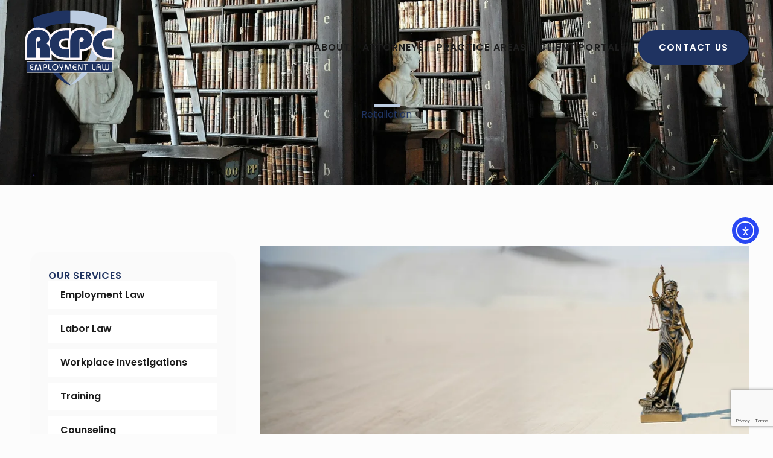

--- FILE ---
content_type: text/html; charset=utf-8
request_url: https://www.google.com/recaptcha/api2/anchor?ar=1&k=6Lf7y_wpAAAAAOIoFoH2VL8utHgKbW5LdhQ49RnH&co=aHR0cHM6Ly9yaXZlcmFjYXJib25lLmNvbTo0NDM.&hl=en&type=v3&v=PoyoqOPhxBO7pBk68S4YbpHZ&size=invisible&badge=bottomright&sa=Form&anchor-ms=20000&execute-ms=30000&cb=2oagrc8yxj5x
body_size: 48727
content:
<!DOCTYPE HTML><html dir="ltr" lang="en"><head><meta http-equiv="Content-Type" content="text/html; charset=UTF-8">
<meta http-equiv="X-UA-Compatible" content="IE=edge">
<title>reCAPTCHA</title>
<style type="text/css">
/* cyrillic-ext */
@font-face {
  font-family: 'Roboto';
  font-style: normal;
  font-weight: 400;
  font-stretch: 100%;
  src: url(//fonts.gstatic.com/s/roboto/v48/KFO7CnqEu92Fr1ME7kSn66aGLdTylUAMa3GUBHMdazTgWw.woff2) format('woff2');
  unicode-range: U+0460-052F, U+1C80-1C8A, U+20B4, U+2DE0-2DFF, U+A640-A69F, U+FE2E-FE2F;
}
/* cyrillic */
@font-face {
  font-family: 'Roboto';
  font-style: normal;
  font-weight: 400;
  font-stretch: 100%;
  src: url(//fonts.gstatic.com/s/roboto/v48/KFO7CnqEu92Fr1ME7kSn66aGLdTylUAMa3iUBHMdazTgWw.woff2) format('woff2');
  unicode-range: U+0301, U+0400-045F, U+0490-0491, U+04B0-04B1, U+2116;
}
/* greek-ext */
@font-face {
  font-family: 'Roboto';
  font-style: normal;
  font-weight: 400;
  font-stretch: 100%;
  src: url(//fonts.gstatic.com/s/roboto/v48/KFO7CnqEu92Fr1ME7kSn66aGLdTylUAMa3CUBHMdazTgWw.woff2) format('woff2');
  unicode-range: U+1F00-1FFF;
}
/* greek */
@font-face {
  font-family: 'Roboto';
  font-style: normal;
  font-weight: 400;
  font-stretch: 100%;
  src: url(//fonts.gstatic.com/s/roboto/v48/KFO7CnqEu92Fr1ME7kSn66aGLdTylUAMa3-UBHMdazTgWw.woff2) format('woff2');
  unicode-range: U+0370-0377, U+037A-037F, U+0384-038A, U+038C, U+038E-03A1, U+03A3-03FF;
}
/* math */
@font-face {
  font-family: 'Roboto';
  font-style: normal;
  font-weight: 400;
  font-stretch: 100%;
  src: url(//fonts.gstatic.com/s/roboto/v48/KFO7CnqEu92Fr1ME7kSn66aGLdTylUAMawCUBHMdazTgWw.woff2) format('woff2');
  unicode-range: U+0302-0303, U+0305, U+0307-0308, U+0310, U+0312, U+0315, U+031A, U+0326-0327, U+032C, U+032F-0330, U+0332-0333, U+0338, U+033A, U+0346, U+034D, U+0391-03A1, U+03A3-03A9, U+03B1-03C9, U+03D1, U+03D5-03D6, U+03F0-03F1, U+03F4-03F5, U+2016-2017, U+2034-2038, U+203C, U+2040, U+2043, U+2047, U+2050, U+2057, U+205F, U+2070-2071, U+2074-208E, U+2090-209C, U+20D0-20DC, U+20E1, U+20E5-20EF, U+2100-2112, U+2114-2115, U+2117-2121, U+2123-214F, U+2190, U+2192, U+2194-21AE, U+21B0-21E5, U+21F1-21F2, U+21F4-2211, U+2213-2214, U+2216-22FF, U+2308-230B, U+2310, U+2319, U+231C-2321, U+2336-237A, U+237C, U+2395, U+239B-23B7, U+23D0, U+23DC-23E1, U+2474-2475, U+25AF, U+25B3, U+25B7, U+25BD, U+25C1, U+25CA, U+25CC, U+25FB, U+266D-266F, U+27C0-27FF, U+2900-2AFF, U+2B0E-2B11, U+2B30-2B4C, U+2BFE, U+3030, U+FF5B, U+FF5D, U+1D400-1D7FF, U+1EE00-1EEFF;
}
/* symbols */
@font-face {
  font-family: 'Roboto';
  font-style: normal;
  font-weight: 400;
  font-stretch: 100%;
  src: url(//fonts.gstatic.com/s/roboto/v48/KFO7CnqEu92Fr1ME7kSn66aGLdTylUAMaxKUBHMdazTgWw.woff2) format('woff2');
  unicode-range: U+0001-000C, U+000E-001F, U+007F-009F, U+20DD-20E0, U+20E2-20E4, U+2150-218F, U+2190, U+2192, U+2194-2199, U+21AF, U+21E6-21F0, U+21F3, U+2218-2219, U+2299, U+22C4-22C6, U+2300-243F, U+2440-244A, U+2460-24FF, U+25A0-27BF, U+2800-28FF, U+2921-2922, U+2981, U+29BF, U+29EB, U+2B00-2BFF, U+4DC0-4DFF, U+FFF9-FFFB, U+10140-1018E, U+10190-1019C, U+101A0, U+101D0-101FD, U+102E0-102FB, U+10E60-10E7E, U+1D2C0-1D2D3, U+1D2E0-1D37F, U+1F000-1F0FF, U+1F100-1F1AD, U+1F1E6-1F1FF, U+1F30D-1F30F, U+1F315, U+1F31C, U+1F31E, U+1F320-1F32C, U+1F336, U+1F378, U+1F37D, U+1F382, U+1F393-1F39F, U+1F3A7-1F3A8, U+1F3AC-1F3AF, U+1F3C2, U+1F3C4-1F3C6, U+1F3CA-1F3CE, U+1F3D4-1F3E0, U+1F3ED, U+1F3F1-1F3F3, U+1F3F5-1F3F7, U+1F408, U+1F415, U+1F41F, U+1F426, U+1F43F, U+1F441-1F442, U+1F444, U+1F446-1F449, U+1F44C-1F44E, U+1F453, U+1F46A, U+1F47D, U+1F4A3, U+1F4B0, U+1F4B3, U+1F4B9, U+1F4BB, U+1F4BF, U+1F4C8-1F4CB, U+1F4D6, U+1F4DA, U+1F4DF, U+1F4E3-1F4E6, U+1F4EA-1F4ED, U+1F4F7, U+1F4F9-1F4FB, U+1F4FD-1F4FE, U+1F503, U+1F507-1F50B, U+1F50D, U+1F512-1F513, U+1F53E-1F54A, U+1F54F-1F5FA, U+1F610, U+1F650-1F67F, U+1F687, U+1F68D, U+1F691, U+1F694, U+1F698, U+1F6AD, U+1F6B2, U+1F6B9-1F6BA, U+1F6BC, U+1F6C6-1F6CF, U+1F6D3-1F6D7, U+1F6E0-1F6EA, U+1F6F0-1F6F3, U+1F6F7-1F6FC, U+1F700-1F7FF, U+1F800-1F80B, U+1F810-1F847, U+1F850-1F859, U+1F860-1F887, U+1F890-1F8AD, U+1F8B0-1F8BB, U+1F8C0-1F8C1, U+1F900-1F90B, U+1F93B, U+1F946, U+1F984, U+1F996, U+1F9E9, U+1FA00-1FA6F, U+1FA70-1FA7C, U+1FA80-1FA89, U+1FA8F-1FAC6, U+1FACE-1FADC, U+1FADF-1FAE9, U+1FAF0-1FAF8, U+1FB00-1FBFF;
}
/* vietnamese */
@font-face {
  font-family: 'Roboto';
  font-style: normal;
  font-weight: 400;
  font-stretch: 100%;
  src: url(//fonts.gstatic.com/s/roboto/v48/KFO7CnqEu92Fr1ME7kSn66aGLdTylUAMa3OUBHMdazTgWw.woff2) format('woff2');
  unicode-range: U+0102-0103, U+0110-0111, U+0128-0129, U+0168-0169, U+01A0-01A1, U+01AF-01B0, U+0300-0301, U+0303-0304, U+0308-0309, U+0323, U+0329, U+1EA0-1EF9, U+20AB;
}
/* latin-ext */
@font-face {
  font-family: 'Roboto';
  font-style: normal;
  font-weight: 400;
  font-stretch: 100%;
  src: url(//fonts.gstatic.com/s/roboto/v48/KFO7CnqEu92Fr1ME7kSn66aGLdTylUAMa3KUBHMdazTgWw.woff2) format('woff2');
  unicode-range: U+0100-02BA, U+02BD-02C5, U+02C7-02CC, U+02CE-02D7, U+02DD-02FF, U+0304, U+0308, U+0329, U+1D00-1DBF, U+1E00-1E9F, U+1EF2-1EFF, U+2020, U+20A0-20AB, U+20AD-20C0, U+2113, U+2C60-2C7F, U+A720-A7FF;
}
/* latin */
@font-face {
  font-family: 'Roboto';
  font-style: normal;
  font-weight: 400;
  font-stretch: 100%;
  src: url(//fonts.gstatic.com/s/roboto/v48/KFO7CnqEu92Fr1ME7kSn66aGLdTylUAMa3yUBHMdazQ.woff2) format('woff2');
  unicode-range: U+0000-00FF, U+0131, U+0152-0153, U+02BB-02BC, U+02C6, U+02DA, U+02DC, U+0304, U+0308, U+0329, U+2000-206F, U+20AC, U+2122, U+2191, U+2193, U+2212, U+2215, U+FEFF, U+FFFD;
}
/* cyrillic-ext */
@font-face {
  font-family: 'Roboto';
  font-style: normal;
  font-weight: 500;
  font-stretch: 100%;
  src: url(//fonts.gstatic.com/s/roboto/v48/KFO7CnqEu92Fr1ME7kSn66aGLdTylUAMa3GUBHMdazTgWw.woff2) format('woff2');
  unicode-range: U+0460-052F, U+1C80-1C8A, U+20B4, U+2DE0-2DFF, U+A640-A69F, U+FE2E-FE2F;
}
/* cyrillic */
@font-face {
  font-family: 'Roboto';
  font-style: normal;
  font-weight: 500;
  font-stretch: 100%;
  src: url(//fonts.gstatic.com/s/roboto/v48/KFO7CnqEu92Fr1ME7kSn66aGLdTylUAMa3iUBHMdazTgWw.woff2) format('woff2');
  unicode-range: U+0301, U+0400-045F, U+0490-0491, U+04B0-04B1, U+2116;
}
/* greek-ext */
@font-face {
  font-family: 'Roboto';
  font-style: normal;
  font-weight: 500;
  font-stretch: 100%;
  src: url(//fonts.gstatic.com/s/roboto/v48/KFO7CnqEu92Fr1ME7kSn66aGLdTylUAMa3CUBHMdazTgWw.woff2) format('woff2');
  unicode-range: U+1F00-1FFF;
}
/* greek */
@font-face {
  font-family: 'Roboto';
  font-style: normal;
  font-weight: 500;
  font-stretch: 100%;
  src: url(//fonts.gstatic.com/s/roboto/v48/KFO7CnqEu92Fr1ME7kSn66aGLdTylUAMa3-UBHMdazTgWw.woff2) format('woff2');
  unicode-range: U+0370-0377, U+037A-037F, U+0384-038A, U+038C, U+038E-03A1, U+03A3-03FF;
}
/* math */
@font-face {
  font-family: 'Roboto';
  font-style: normal;
  font-weight: 500;
  font-stretch: 100%;
  src: url(//fonts.gstatic.com/s/roboto/v48/KFO7CnqEu92Fr1ME7kSn66aGLdTylUAMawCUBHMdazTgWw.woff2) format('woff2');
  unicode-range: U+0302-0303, U+0305, U+0307-0308, U+0310, U+0312, U+0315, U+031A, U+0326-0327, U+032C, U+032F-0330, U+0332-0333, U+0338, U+033A, U+0346, U+034D, U+0391-03A1, U+03A3-03A9, U+03B1-03C9, U+03D1, U+03D5-03D6, U+03F0-03F1, U+03F4-03F5, U+2016-2017, U+2034-2038, U+203C, U+2040, U+2043, U+2047, U+2050, U+2057, U+205F, U+2070-2071, U+2074-208E, U+2090-209C, U+20D0-20DC, U+20E1, U+20E5-20EF, U+2100-2112, U+2114-2115, U+2117-2121, U+2123-214F, U+2190, U+2192, U+2194-21AE, U+21B0-21E5, U+21F1-21F2, U+21F4-2211, U+2213-2214, U+2216-22FF, U+2308-230B, U+2310, U+2319, U+231C-2321, U+2336-237A, U+237C, U+2395, U+239B-23B7, U+23D0, U+23DC-23E1, U+2474-2475, U+25AF, U+25B3, U+25B7, U+25BD, U+25C1, U+25CA, U+25CC, U+25FB, U+266D-266F, U+27C0-27FF, U+2900-2AFF, U+2B0E-2B11, U+2B30-2B4C, U+2BFE, U+3030, U+FF5B, U+FF5D, U+1D400-1D7FF, U+1EE00-1EEFF;
}
/* symbols */
@font-face {
  font-family: 'Roboto';
  font-style: normal;
  font-weight: 500;
  font-stretch: 100%;
  src: url(//fonts.gstatic.com/s/roboto/v48/KFO7CnqEu92Fr1ME7kSn66aGLdTylUAMaxKUBHMdazTgWw.woff2) format('woff2');
  unicode-range: U+0001-000C, U+000E-001F, U+007F-009F, U+20DD-20E0, U+20E2-20E4, U+2150-218F, U+2190, U+2192, U+2194-2199, U+21AF, U+21E6-21F0, U+21F3, U+2218-2219, U+2299, U+22C4-22C6, U+2300-243F, U+2440-244A, U+2460-24FF, U+25A0-27BF, U+2800-28FF, U+2921-2922, U+2981, U+29BF, U+29EB, U+2B00-2BFF, U+4DC0-4DFF, U+FFF9-FFFB, U+10140-1018E, U+10190-1019C, U+101A0, U+101D0-101FD, U+102E0-102FB, U+10E60-10E7E, U+1D2C0-1D2D3, U+1D2E0-1D37F, U+1F000-1F0FF, U+1F100-1F1AD, U+1F1E6-1F1FF, U+1F30D-1F30F, U+1F315, U+1F31C, U+1F31E, U+1F320-1F32C, U+1F336, U+1F378, U+1F37D, U+1F382, U+1F393-1F39F, U+1F3A7-1F3A8, U+1F3AC-1F3AF, U+1F3C2, U+1F3C4-1F3C6, U+1F3CA-1F3CE, U+1F3D4-1F3E0, U+1F3ED, U+1F3F1-1F3F3, U+1F3F5-1F3F7, U+1F408, U+1F415, U+1F41F, U+1F426, U+1F43F, U+1F441-1F442, U+1F444, U+1F446-1F449, U+1F44C-1F44E, U+1F453, U+1F46A, U+1F47D, U+1F4A3, U+1F4B0, U+1F4B3, U+1F4B9, U+1F4BB, U+1F4BF, U+1F4C8-1F4CB, U+1F4D6, U+1F4DA, U+1F4DF, U+1F4E3-1F4E6, U+1F4EA-1F4ED, U+1F4F7, U+1F4F9-1F4FB, U+1F4FD-1F4FE, U+1F503, U+1F507-1F50B, U+1F50D, U+1F512-1F513, U+1F53E-1F54A, U+1F54F-1F5FA, U+1F610, U+1F650-1F67F, U+1F687, U+1F68D, U+1F691, U+1F694, U+1F698, U+1F6AD, U+1F6B2, U+1F6B9-1F6BA, U+1F6BC, U+1F6C6-1F6CF, U+1F6D3-1F6D7, U+1F6E0-1F6EA, U+1F6F0-1F6F3, U+1F6F7-1F6FC, U+1F700-1F7FF, U+1F800-1F80B, U+1F810-1F847, U+1F850-1F859, U+1F860-1F887, U+1F890-1F8AD, U+1F8B0-1F8BB, U+1F8C0-1F8C1, U+1F900-1F90B, U+1F93B, U+1F946, U+1F984, U+1F996, U+1F9E9, U+1FA00-1FA6F, U+1FA70-1FA7C, U+1FA80-1FA89, U+1FA8F-1FAC6, U+1FACE-1FADC, U+1FADF-1FAE9, U+1FAF0-1FAF8, U+1FB00-1FBFF;
}
/* vietnamese */
@font-face {
  font-family: 'Roboto';
  font-style: normal;
  font-weight: 500;
  font-stretch: 100%;
  src: url(//fonts.gstatic.com/s/roboto/v48/KFO7CnqEu92Fr1ME7kSn66aGLdTylUAMa3OUBHMdazTgWw.woff2) format('woff2');
  unicode-range: U+0102-0103, U+0110-0111, U+0128-0129, U+0168-0169, U+01A0-01A1, U+01AF-01B0, U+0300-0301, U+0303-0304, U+0308-0309, U+0323, U+0329, U+1EA0-1EF9, U+20AB;
}
/* latin-ext */
@font-face {
  font-family: 'Roboto';
  font-style: normal;
  font-weight: 500;
  font-stretch: 100%;
  src: url(//fonts.gstatic.com/s/roboto/v48/KFO7CnqEu92Fr1ME7kSn66aGLdTylUAMa3KUBHMdazTgWw.woff2) format('woff2');
  unicode-range: U+0100-02BA, U+02BD-02C5, U+02C7-02CC, U+02CE-02D7, U+02DD-02FF, U+0304, U+0308, U+0329, U+1D00-1DBF, U+1E00-1E9F, U+1EF2-1EFF, U+2020, U+20A0-20AB, U+20AD-20C0, U+2113, U+2C60-2C7F, U+A720-A7FF;
}
/* latin */
@font-face {
  font-family: 'Roboto';
  font-style: normal;
  font-weight: 500;
  font-stretch: 100%;
  src: url(//fonts.gstatic.com/s/roboto/v48/KFO7CnqEu92Fr1ME7kSn66aGLdTylUAMa3yUBHMdazQ.woff2) format('woff2');
  unicode-range: U+0000-00FF, U+0131, U+0152-0153, U+02BB-02BC, U+02C6, U+02DA, U+02DC, U+0304, U+0308, U+0329, U+2000-206F, U+20AC, U+2122, U+2191, U+2193, U+2212, U+2215, U+FEFF, U+FFFD;
}
/* cyrillic-ext */
@font-face {
  font-family: 'Roboto';
  font-style: normal;
  font-weight: 900;
  font-stretch: 100%;
  src: url(//fonts.gstatic.com/s/roboto/v48/KFO7CnqEu92Fr1ME7kSn66aGLdTylUAMa3GUBHMdazTgWw.woff2) format('woff2');
  unicode-range: U+0460-052F, U+1C80-1C8A, U+20B4, U+2DE0-2DFF, U+A640-A69F, U+FE2E-FE2F;
}
/* cyrillic */
@font-face {
  font-family: 'Roboto';
  font-style: normal;
  font-weight: 900;
  font-stretch: 100%;
  src: url(//fonts.gstatic.com/s/roboto/v48/KFO7CnqEu92Fr1ME7kSn66aGLdTylUAMa3iUBHMdazTgWw.woff2) format('woff2');
  unicode-range: U+0301, U+0400-045F, U+0490-0491, U+04B0-04B1, U+2116;
}
/* greek-ext */
@font-face {
  font-family: 'Roboto';
  font-style: normal;
  font-weight: 900;
  font-stretch: 100%;
  src: url(//fonts.gstatic.com/s/roboto/v48/KFO7CnqEu92Fr1ME7kSn66aGLdTylUAMa3CUBHMdazTgWw.woff2) format('woff2');
  unicode-range: U+1F00-1FFF;
}
/* greek */
@font-face {
  font-family: 'Roboto';
  font-style: normal;
  font-weight: 900;
  font-stretch: 100%;
  src: url(//fonts.gstatic.com/s/roboto/v48/KFO7CnqEu92Fr1ME7kSn66aGLdTylUAMa3-UBHMdazTgWw.woff2) format('woff2');
  unicode-range: U+0370-0377, U+037A-037F, U+0384-038A, U+038C, U+038E-03A1, U+03A3-03FF;
}
/* math */
@font-face {
  font-family: 'Roboto';
  font-style: normal;
  font-weight: 900;
  font-stretch: 100%;
  src: url(//fonts.gstatic.com/s/roboto/v48/KFO7CnqEu92Fr1ME7kSn66aGLdTylUAMawCUBHMdazTgWw.woff2) format('woff2');
  unicode-range: U+0302-0303, U+0305, U+0307-0308, U+0310, U+0312, U+0315, U+031A, U+0326-0327, U+032C, U+032F-0330, U+0332-0333, U+0338, U+033A, U+0346, U+034D, U+0391-03A1, U+03A3-03A9, U+03B1-03C9, U+03D1, U+03D5-03D6, U+03F0-03F1, U+03F4-03F5, U+2016-2017, U+2034-2038, U+203C, U+2040, U+2043, U+2047, U+2050, U+2057, U+205F, U+2070-2071, U+2074-208E, U+2090-209C, U+20D0-20DC, U+20E1, U+20E5-20EF, U+2100-2112, U+2114-2115, U+2117-2121, U+2123-214F, U+2190, U+2192, U+2194-21AE, U+21B0-21E5, U+21F1-21F2, U+21F4-2211, U+2213-2214, U+2216-22FF, U+2308-230B, U+2310, U+2319, U+231C-2321, U+2336-237A, U+237C, U+2395, U+239B-23B7, U+23D0, U+23DC-23E1, U+2474-2475, U+25AF, U+25B3, U+25B7, U+25BD, U+25C1, U+25CA, U+25CC, U+25FB, U+266D-266F, U+27C0-27FF, U+2900-2AFF, U+2B0E-2B11, U+2B30-2B4C, U+2BFE, U+3030, U+FF5B, U+FF5D, U+1D400-1D7FF, U+1EE00-1EEFF;
}
/* symbols */
@font-face {
  font-family: 'Roboto';
  font-style: normal;
  font-weight: 900;
  font-stretch: 100%;
  src: url(//fonts.gstatic.com/s/roboto/v48/KFO7CnqEu92Fr1ME7kSn66aGLdTylUAMaxKUBHMdazTgWw.woff2) format('woff2');
  unicode-range: U+0001-000C, U+000E-001F, U+007F-009F, U+20DD-20E0, U+20E2-20E4, U+2150-218F, U+2190, U+2192, U+2194-2199, U+21AF, U+21E6-21F0, U+21F3, U+2218-2219, U+2299, U+22C4-22C6, U+2300-243F, U+2440-244A, U+2460-24FF, U+25A0-27BF, U+2800-28FF, U+2921-2922, U+2981, U+29BF, U+29EB, U+2B00-2BFF, U+4DC0-4DFF, U+FFF9-FFFB, U+10140-1018E, U+10190-1019C, U+101A0, U+101D0-101FD, U+102E0-102FB, U+10E60-10E7E, U+1D2C0-1D2D3, U+1D2E0-1D37F, U+1F000-1F0FF, U+1F100-1F1AD, U+1F1E6-1F1FF, U+1F30D-1F30F, U+1F315, U+1F31C, U+1F31E, U+1F320-1F32C, U+1F336, U+1F378, U+1F37D, U+1F382, U+1F393-1F39F, U+1F3A7-1F3A8, U+1F3AC-1F3AF, U+1F3C2, U+1F3C4-1F3C6, U+1F3CA-1F3CE, U+1F3D4-1F3E0, U+1F3ED, U+1F3F1-1F3F3, U+1F3F5-1F3F7, U+1F408, U+1F415, U+1F41F, U+1F426, U+1F43F, U+1F441-1F442, U+1F444, U+1F446-1F449, U+1F44C-1F44E, U+1F453, U+1F46A, U+1F47D, U+1F4A3, U+1F4B0, U+1F4B3, U+1F4B9, U+1F4BB, U+1F4BF, U+1F4C8-1F4CB, U+1F4D6, U+1F4DA, U+1F4DF, U+1F4E3-1F4E6, U+1F4EA-1F4ED, U+1F4F7, U+1F4F9-1F4FB, U+1F4FD-1F4FE, U+1F503, U+1F507-1F50B, U+1F50D, U+1F512-1F513, U+1F53E-1F54A, U+1F54F-1F5FA, U+1F610, U+1F650-1F67F, U+1F687, U+1F68D, U+1F691, U+1F694, U+1F698, U+1F6AD, U+1F6B2, U+1F6B9-1F6BA, U+1F6BC, U+1F6C6-1F6CF, U+1F6D3-1F6D7, U+1F6E0-1F6EA, U+1F6F0-1F6F3, U+1F6F7-1F6FC, U+1F700-1F7FF, U+1F800-1F80B, U+1F810-1F847, U+1F850-1F859, U+1F860-1F887, U+1F890-1F8AD, U+1F8B0-1F8BB, U+1F8C0-1F8C1, U+1F900-1F90B, U+1F93B, U+1F946, U+1F984, U+1F996, U+1F9E9, U+1FA00-1FA6F, U+1FA70-1FA7C, U+1FA80-1FA89, U+1FA8F-1FAC6, U+1FACE-1FADC, U+1FADF-1FAE9, U+1FAF0-1FAF8, U+1FB00-1FBFF;
}
/* vietnamese */
@font-face {
  font-family: 'Roboto';
  font-style: normal;
  font-weight: 900;
  font-stretch: 100%;
  src: url(//fonts.gstatic.com/s/roboto/v48/KFO7CnqEu92Fr1ME7kSn66aGLdTylUAMa3OUBHMdazTgWw.woff2) format('woff2');
  unicode-range: U+0102-0103, U+0110-0111, U+0128-0129, U+0168-0169, U+01A0-01A1, U+01AF-01B0, U+0300-0301, U+0303-0304, U+0308-0309, U+0323, U+0329, U+1EA0-1EF9, U+20AB;
}
/* latin-ext */
@font-face {
  font-family: 'Roboto';
  font-style: normal;
  font-weight: 900;
  font-stretch: 100%;
  src: url(//fonts.gstatic.com/s/roboto/v48/KFO7CnqEu92Fr1ME7kSn66aGLdTylUAMa3KUBHMdazTgWw.woff2) format('woff2');
  unicode-range: U+0100-02BA, U+02BD-02C5, U+02C7-02CC, U+02CE-02D7, U+02DD-02FF, U+0304, U+0308, U+0329, U+1D00-1DBF, U+1E00-1E9F, U+1EF2-1EFF, U+2020, U+20A0-20AB, U+20AD-20C0, U+2113, U+2C60-2C7F, U+A720-A7FF;
}
/* latin */
@font-face {
  font-family: 'Roboto';
  font-style: normal;
  font-weight: 900;
  font-stretch: 100%;
  src: url(//fonts.gstatic.com/s/roboto/v48/KFO7CnqEu92Fr1ME7kSn66aGLdTylUAMa3yUBHMdazQ.woff2) format('woff2');
  unicode-range: U+0000-00FF, U+0131, U+0152-0153, U+02BB-02BC, U+02C6, U+02DA, U+02DC, U+0304, U+0308, U+0329, U+2000-206F, U+20AC, U+2122, U+2191, U+2193, U+2212, U+2215, U+FEFF, U+FFFD;
}

</style>
<link rel="stylesheet" type="text/css" href="https://www.gstatic.com/recaptcha/releases/PoyoqOPhxBO7pBk68S4YbpHZ/styles__ltr.css">
<script nonce="VC3Vm9M1LCcTm_lIf9mmjw" type="text/javascript">window['__recaptcha_api'] = 'https://www.google.com/recaptcha/api2/';</script>
<script type="text/javascript" src="https://www.gstatic.com/recaptcha/releases/PoyoqOPhxBO7pBk68S4YbpHZ/recaptcha__en.js" nonce="VC3Vm9M1LCcTm_lIf9mmjw">
      
    </script></head>
<body><div id="rc-anchor-alert" class="rc-anchor-alert"></div>
<input type="hidden" id="recaptcha-token" value="[base64]">
<script type="text/javascript" nonce="VC3Vm9M1LCcTm_lIf9mmjw">
      recaptcha.anchor.Main.init("[\x22ainput\x22,[\x22bgdata\x22,\x22\x22,\[base64]/[base64]/[base64]/[base64]/[base64]/[base64]/KGcoTywyNTMsTy5PKSxVRyhPLEMpKTpnKE8sMjUzLEMpLE8pKSxsKSksTykpfSxieT1mdW5jdGlvbihDLE8sdSxsKXtmb3IobD0odT1SKEMpLDApO08+MDtPLS0pbD1sPDw4fFooQyk7ZyhDLHUsbCl9LFVHPWZ1bmN0aW9uKEMsTyl7Qy5pLmxlbmd0aD4xMDQ/[base64]/[base64]/[base64]/[base64]/[base64]/[base64]/[base64]\\u003d\x22,\[base64]\\u003d\x22,\x22w43Cky5PwoHDqSfCmMKmesKQw5vClz1cw45dJsOYw4V3E1XCqWltc8OGwp3DtsOMw5zCkwJqwqgAJTXDqQfCpHTDlsOESBs9w4fDksOkw6/DqcKhwovCgcOYAQzCrMKxw7XDqnYxwpHClXHDtMOGZcKXwobCtsK0dxHDi13CqcKZJMKowqzCm05mw7LCtsO4w717IcKZAU/ChMK6cVNXw6rCihZ2fcOUwpF/cMKqw7Zzwq0Jw4Y/[base64]/Do2IOR8KzewnCusOCDk5yF1fDt8OawobCuRQEacOOw6TCpzdqFVnDgwjDlX8Awqt3IsKTw5fCm8KbNjEWw4LCoRzCkBNCwqs/[base64]/AnfDth/ChMKZZhrDv8O/wrjCrRwzQMOuSMO9w7AjQsOuw6/CpCohw57ClsO/LiPDvSrCk8KTw4XDtgDDlkUFbcKKOCjDt2DCusOyw7EabcKKVwU2dsKlw7PClwjDucKCCMOQw5PDrcKPwqc3Qj/CpELDoS4uw5pFwr7Dv8Kaw73CtcKBw7zDuAhBQsKqd0cqcErDrHo4wpXDn1XCsELCucOUwrRiw6AsLMKWcMOUXMKsw5dNXB7DssK6w5Vbf8OERxDCjMKcwrrDsMONRw7CtgQAcMKrw5jCs0PCr37CriXCosK6JcO+w5tyNsOAeDQgLsOHw4/[base64]/worCuMKCw4LDuMKewqU7wqjDrAoiwpAICRZGR8K/w4XDkgjCmAjCpS9/[base64]/D0N+RcKWwqYiU2jCrxXDiBfCt8KBOsK3w6UHU8KLDMKOSMOOfTheHcOgOmdoHTHCsx7Dlz9GBsOnw4XDmMOSw5ITEUnDkHcSwpXDtwDCsk9Vwo7DtsKhAQzDkm/Dt8OSAFXDvEnCr8OhbcOZb8Khw5PDo8OawrVtwrPDrcOMRBLCgQjDkkzCu3VLw6PDkXUNYVwwOcOBYsOuw7vDl8KsJ8OtwrwyEcOywpHDsMKqw5LDmMKlwrzDvxPCqizCmnF5MH7Dlx7CoQ7CmsKqHMKscGQZB0nDgcOuPXvDgsOxw7/CjcKjGDwFw73DsjjDm8KUw4Y2w7EcMMK9AsOrRsKENzXDkm/CvMOpJGFBw7VRwotCwoLCoHczekUTDMOqw4llQivCn8K4a8K9BcK3w6Fbw7HDnAPChlrCrSfCg8KQP8OCWlFDBGlkIcKRCcO1MsO8OmEcw4HCsy/DgsOYQcKrwozCtcOywq1USsK+wqDCshfCt8OLwoHCtgl5wrNWw6rCh8Kdw43DiWjDnVt7wpDCgcK7woFewpvDjm41woTDjS9efMOSb8Oiw5lswqpzw67CkMOFBjZcw7VZw6zCo2PDuw/DqE7DrTwuw4RZNsKcWlHCnBoGSHsqRMKXwrbCpE1gw6fCuMK4w4vDtAYECGU/wr/DtXjCggZ9Ih8cZcKBwptHKcOEw4bDiyUpNsOJwr3CosKjbcOJMcOIwpkbZsOvATVuSMO3wqfCiMKLwqhjw6oRRy/[base64]/[base64]/DuHzDgRPCu8OYwrQ/w5BQw6DCtGtqwol5woXCpCDChMKlw4jDvMOvasKvwpB/LEJrwrTCjMKFw5QRw7bDr8KaBwzDikrDg1PChcO1RcOow6RLw4p2wpBzw7sFw6UJw5LDocKtN8Ocwr3Dg8O+b8KaSMOhF8K8CcOfw6zCrHQIw4IUwpg8wqfDrn/DhXnCsFPCm2LDmATDmBUFf1s2wpnCpyHDgMKGJws2CSjDhMKgbQPDpQLDmg/DpcKtw6HDnMKqBEPDpzoiwq4cw7huwqxmwpFoQ8KIF2J2AGLCo8Klw6wnw4ssFcOSwrFJw6fDiUPCmMKjKsKKw6bCgsKvTcKkwo7Cn8OJXcOWc8K5w5jDgsOZwqUXw7Evwq3DhV07w4/[base64]/CowDDqVHDvRZRbMOcwoxYwoA8C8Oewq7DtcKETR3CjzsIU1vCrcKfEsKhwpvDmTDColM/S8Kpw5VJw5BYa3Y1w4rCm8OMQ8KFD8KpwoZNw6rCumHDlMO9PwjDvV/CrMKlw7gyNRjDjRBxwqBWwrYBJETCscOuw4xhBE7CssKZbwPDmno2wrDDnhLCtFLDiis+wrzDlwjDuD1fNWUuw7rCrjrCsMK/XCFLMcOnLVvCrcOhw4zDpBzCg8Kye09yw7MMwrdmTmzChhDDisOXw4B4w6vChjvDqARfwp/[base64]/CsDoKZMK3byHDtsK/XHNVRcOuwo8kJScVXMO0w4rDkRnDp8OqS8O4W8OhOsO4w7pIZjsWTTgTWgZzwrvDgxopEA19w79yw7QGw47Dsx99TzRiAknCu8K5w652UxAeE8OQwpjDhzvDu8OQBXXDuR9JEn1/wojCok4Uwo0/QBbCqsKiwpvDshDChSLCky4GwrHDl8K4w5wjw559YWLCj8KOw5/Du8OCT8OiKsO7wpwSw55pe1nDv8KLwq7DlShLOyvCqMO2asO3w6NdwpfCqFJhGcOLGsKZXlfCjG4kEUfDinfDu8ObwrkrdsO3fMKdw4F4O8KtOsOvw4/[base64]/Cj8OTwonCnsO/wrTDrsOodsKQw7bDoxbDn1TCm2scwqrDj8KoQcK/[base64]/CuTvCqsOgw4MDw4rDl8KwwqzCisKSw4rDgsKbwplSw5fDvsOSd0ASVMK7wqXDpMOgw4oGBhtuwr14QRjCj3/Dj8O+w63Ch8O3fsKOSjzDunQcwpQiw4p7woTCkBnDs8O+eyvDrELDp8K2wrLDpBrDvGTCqcO3woNlOBbDqGcZwp5/w5kmw7VDFsOTI1NIw7HDn8OTw43Cl3vDkQ3Cv2DCgHvCtQMjdMOJGVJDJsKDwoPDiQYTw5bCjD7DhcKJGMK7DH3DtcK+w6bDvQ/ClAI8w7TCrh9LY0RRwr14OMO0BMKXw57CmEbCrTvCscOXcMKUEQhyaAAEw4/CucKdw6DCgVJfASjDsxsOIMOsWDtVUzfDhx/DiQ0qwoZvwoQjSMKwwqcvw60pwrBGUMOoS2EfMyPCm1jCgBs9QyATUTLDqsKtw4sbw5/[base64]/CsMO8ZcOsw6hJecKhw6TCqm9fw6sjbBcSwpDDpHvDisKawqrCncKNTDIuw6HDmsOJwrHCkWDCtgUGwrRVbcOpd8O0wqvCs8Kfw6rDjGHDp8O4V8KtesKQwrzDvjh3Z0coQMKmVcObM8K/wrrDm8OVw4gDw6BOw5zCmRUiwrTChV7Dl1XCvkTCtEYEw7nDjMKqAMKfwo1VckQ+wr3Cp8KiHQ3CnG5AwrQQw69ZGMKffmoAfsKocE/DhAB3wp4XwpTDqsORUMKBJMOYwqRow7nCiMKTZ8KOeMO/TsKrGn4qwpDCj8KqLBnCnVnDosKLdwIAMho4AQ3CrMOjNsOJw7NOF8Kdw6ICRF7DuDvDsFXCvyTDrsOOWhbDrcKaLsKBw6QsVsKuLjDCqcKKNH8Yf8K5fwB/[base64]/CssK/[base64]/Dj8KywrJ1w5PCtkdhwqvCun0Kw4fDo2gVNcKGb8O8JsKEwrRkw7bDssO/FmDCjTXCjjPCt2DDtljDlkzDqgnDtsKJBcKPMsOeG8OdUUDCmiJ0wo7CuDcbJEVFHi/DjGLDtwzCocKLFm1swqBBwrNew53DusOAdF1Jw6HCpMK9wqTDvMKVwqnCjsKnfF/[base64]/Cgm5UfMKcLcKMw6hKwrHChsK/[base64]/Di2/CscOYw4jCt8KPwrVUH2IVwovCug/DnsKPVUdNwoPClMKZw5YzF2I2w4zDh3DCg8Kxwo8BaMKyTsKuwqLDrXjDlMOqwoN4wrEfAsOsw6wPTcKxw73Ck8KgwoHCkn7DlcKAwqpIwqlswq9XdMKHw7ZLwrTCmjBTLmbDhsO6w7YjOjsxwp/DikjCgcKtw78hw6HDjRPDogB+ZUXDgkvDlGErPm7DuS3CnMK5wqTCncKXw40xRsKge8OGw4rDjQrCunnCoi/DrDfDpVHCtcOew6FBwoF1w4xSRT3DnMKdwq7CpcKiw5vCjyHDmMKdw7JlAwQMwqs2w4MyaQ3CtcOYw7Ehw5FTGi3DhsKiTMKWbmUHwqAPN03CrsKEwoXDp8KcW3/ChAvCgMOQecOWOcKNw6TCuMK/O0p3wrnCg8K1AMKaEi3DpyDCvsOSw6QqJm7DoCfCh8Oaw73DslMKRcOLw5Iiw6cdwpAIQRVNJhhGw4/DrEUVDMKLwqVEwoV9wobCicKEw5nDtkUwwpETwrczdEduwqdZwoELwqzDs0gCw7vCqsO/w6B+dsOQAcOtwpZLwpjCjBnDs8Ogw7/DoMO+wpErZsOMw4ooXMO8wrLDvsKkwpQebMKQwotbwqPCtzHChsKywrkLPcKDfDxKwqHCmMKuLsKSTHhDdMOPw6hldMOjYcK1wrFXL2cVPsOeMsKRw41OGsO7CsOZwq8HwobCgirDhcKYw7DCtS/Cq8OKLRrDvcK3ScKUMsOBw7jDuQlzLMOrwrrDmMKOFsOiwpEqw5zCkUt4w4YAacKnwovCiMKtQcOcSn3CpkEQex41Ui3CuzfDlMKrJ1ZAw6XDqnYswp7Dp8KQwq7CisOoDFTCvQ/DohLDvUJnI8O/DTg7wqHCnsOlUMODX2hTQsKzw7JJw7DDhcOPXsKWW3TDjijCp8OJF8O1CMKdw5kYw5vClS8oW8KQw6kkw5ltwpJ9w5NTw7NOwrbDrcK0UnXDjU4iTCXCk3PDghIuUysEwpYmw5XDnMOBwpEjVcKyFBd/IsOAK8KwTsKowo9jwpBOSMOdDlhCwpvCiMKYwozDvSx3QUjCvSdUeMKsQ2/Di3nDsE/CpsK8YMO3w5DCmcOeUsOhaV/Ck8OJwqYmw608YcK/wq/[base64]/DnFDDimTDlcKOdcOBwow0wrU6VUNrw7PDlH1gwrs1OnA/w79rAcOWCSzCgg1rwoV1OcKPdsKGw6csw6XCu8KvXcKqFcOeR1s6w7DDhsKvbHdlZcKxwoE3woHDoQLDplHDpcOBwpUAe0QLOE1qwoMcw4F7w65vw7MPb0siF1LCqz04wrxPwoFiw77CtsKIw7rDuTHCq8K4HgXDiCvDgMKYwoV5wqkkQCTCo8KeFB5Zbkx/URvDhU5sw5/[base64]/Cq8Kdw75tF0AiIMOtNUnCrcOGw6LCpXJ1X8KVRSbDjy5Ow5vCksOHaTjDqlhjw6DCqgHClAZfDk/[base64]/[base64]/BQdBbAzCkwsET8K9f8K9ND03eDYIwppRw7jCksKaOmU6CcKBw7fCm8OiBMKnwqnChsK7R0/DiBYnw44sCQ1Jw5YrwqHDp8K/FMOlSgEYNsKSw4skOARxZD/[base64]/DmcOpw63DssOYwpnDjMKnw4g+wptTOMOTbMOXw5fDr8Kyw53DksOXwpARw6TCnnRUUTIwRsK3wqQxw6TCuS/DsADDncKHwrXDnxTCocOcwq1Vw4DDhTXDpCVJw554NsKeW8KHVHLDrMKkwpkSGMKLSgwRbMKHwpJvw5TCk1LDpsOiw70UD1Ahw7cZS2l7w7FVfMOZE27Dj8OwZm3CnMKxFsKxIgDCoQ/CrcOiw6fCg8KOBn1ew6Zkwr96C2BaBMOgEcKzwpzCh8OcEWPDlsKJwpwcwo8tw5hjw4DCksKnP8KLw7fChWvCnGHCh8KIDcKYEQ4Pw5bDhcK3wqjCmzVlwrrDusK7w6tqJcKwSsKoKsOlU1JuFsOgwpjCv1ktPcOYd29pVmDCnDXDkMO2SChrw7/Doid8wrxaZSvDmw9Cwq/DjzjCq1gCbGx2w5LCgBwnXMO7w6ETwq7Co35Yw6fCpFNrQMOFAMKiQsKvIsOlRXjDsRdtw5/CtBDDogk2XMOKw6xUwrfDs8OwSMKNGnPDsMOkQsOVfMKBw7HDj8KBNSB9XMORw6/CmXnDkVJUwp11ZMKRwprCjMOMHA4MWcOlw77DrFEYWsO/w6zCvHXDjsOIw6hjUkdNwp7DqVHCscKQw58iwqvCpsKewrXDtBtFJCzDgcKZBsKfw4XCicKPw6Frw5vCkcKfbCnChcKUJRbCu8K+KQ3CszLDnsOeXTHDrAnDrcKtwpomD8OCaMK4BcO0KCHDusOvacOuLMOqQsK/worDi8K4BDBTw4XCjcOqBkvCssOKHMO+fMO/wp1Mwr5LIcKhw7bDrcOiQMO0Di3CnU/[base64]/bsOuwr7ClcOmw5DClMKILlxgHQ10w6HDtMKMOgnCuEJpIcOCF8OBw6zClcKiFMO4WsKXwqzCosO+wrvDjcKWeDhvwrtTwphMa8OeHcOxSsOww6p+JMKtLUHCmUPDvcKNw6wSFwLDuSXDicOEPcKYb8OgTcK6w59HXcK1czNnGQ/DqjnDhcOcw5IkTVPDgT1aVSVkcEw1ZsO7wrzCkcKqYMO5VRc4VXfDtsO2Y8OZX8KxwrEIBMKvwo84RsKmwqQ2bjUxEysfKyZnFcO3AArCgh7Ck1ZMw65Aw4LCkcOfR2QLw7Z8dsK/wojChcK3w4/CrMOiwqrDo8OXPcKuw7oywrzDtVHDlcKAMMOOG8OnXxzDu29Bw500SsOCwqHDimBxwoFJYcKQDxbDucOIw5xvw7/Cgioiw57CtEFcwp3Dqnghw4MhwqNOInDClsOmBcKyw4g+w7TDqMKRw5DCnjbDsMKfNcOcw7fDtMKSBcOdwobCsDTDtsOyTgTDuXIcUsOFwrTCm8O5Iz5zw4hQwokXC1h/Q8OOwpDDqcKAwq3CgV7CjMOaw41JODLCqcKkZcKBwpnDqQ05wpvCpMOBwq0QAsOpwqRLX8KAJxTCgsOmI1vDnkDCjQ7CjCzDl8OKw4QXwqzDsl1kEiB4w5jDmVDCrSphJ2kPF8OAeMK2bHjDocOMPGc5VhPDtUfDvcOdw6pywpDDucOqwrEzwqY8w7TCqF/DtsOddAfChgDCkEEow6fDtsOEw51fU8KBw6TCp1tnwqbCv8KIwoMPw57CpHo3C8ONXj/DmMKPJsOOw6cLw4QvMGbDvcKYATnCrHx2wrdtVcOHwrfCphDCksKswplfw7LDsRxowpAkw7/DoEDDq3TDnMKCw63CjxrDrMK3wqfCr8Kdwq8dw6PDhA9Wd2pzwqNUV8KCbMKfFMOswqF3ejDCvlnDuUnCrsK4NkfCtsKfwq7Dsn4Dw7PCj8K3KC/[base64]/Dr8KsOFMHwprCvh4Pw4TCm03CgGB6U3fCvMKUw67Cmh9ow7vDh8K/EUF9w4zDpXIrwrHCuWMHw6LCgcOUa8Kcw5ESw7sqG8OXJRDDvMKOasOeXQTDlFNJCWxZHHbDpFMkNSjDtcKHI3I4w4RnwpcKRXcYGMO3wprDok7Ck8OVcwLCvcKKcm4YwrljwpJTYMKdQ8O/wrkfwqbCq8OFw6MFwrpowq40BwzDk2rCpcKvGBJvw5jCn2/CmsK3wrxMKMOpw4XDqiMnasOHEmnCtcKCYMOcwqt5w6Ezw7gvw4UYJMKCRw8ZwoFSw6/[base64]/CjVPCh8KzwqVyAMKGwq7DmHzCuEjCqcKSRCzCqBdLOSLDucOGTTQBdAXDpcO/XRl9a8OYw7VVPsOmw7XCjBrDuxpnw5xWOxpFw4BGBHXCsGjDp3DDrMOwwrfCrHIWNkDCvH83wpbCgMKcbT5pGkrCtjQjdMK6wrrCnkfCty/Cn8KgwrbDkynCvHvCtsOQwrbDscKIQ8Ocwo9WJzYwWWTDlXzCvkAAw6jDuMOjBjE0MsKFwrvCoGzDrzY3wqrCuHZTbMOABQjCp3fCi8KsBMOwHhrCh8OMTMKbA8KHw5/DjyArJzTDsmMEwr9/woDDncKRTsKgDMKYP8OPwq7DusOfwpAlwrAgw5nDn0PCpTAsfkdFw4VPw5jCjExmbGA8fHtqwqcbRGd5NcOXwovChRbCkQVVCMOsw4Ikw7wKwqHCu8KxwpAKD03DqsKyAVzCuGk2wqtmwoXCusK/VsKRw6tBwqrCtRhKD8OnwpnCuGHDlynDhcKdw41+wrBvNA0Ywq3DtMOnw5zCqx9Hwo3DpcKQwolyX1twwrPDoR3Cnihow6LCizTDjzZsw6/[base64]/Di8OSM1HDm8OJD3l+MAwmXMKkwpsKHFdxwpV9CF3CgFg0Hx5HSk8odT7Ct8OXwqfCg8OLV8O+AHbCmTrDjMKHUMKxw5/DhC8CMjEtw6jDrcO5fkjDtcK0woB7ccOFw7YewpPCizHCi8OgRjFDKTAYZMKTBlg9w5PCkQXCrHjCjk7CgsKywoHDrHhYezg0wozDrE1fwqp/w7EOO8OeYzfDicKHd8KbwrsQRcKgw7vCjMKOYyfCmMKtwoNRwrjCgcOJSiAILcKkw4/DhsKZwrEkD2t8UB11wrbDssKNwpzDpsKBdsOHLcOKwrbDrMOXdndrwpxlw5BucE13wqvCvjDCsjBVe8Odw79GGnoZwqHCosK9Im/[base64]/CiAwbw4TDvAdEN8OTw6zDjBTDohYfwoh+w5rDqcKcw7oeTnUpP8OqMcKZGMKPwqZ6wr/DjcOswoA5AxwzQMOMIRgKZSMuw4DCiBPCvGIWdR4dwpHCiSBEw6zCsUFIw6fDggnDj8KRZcKYKEwZwojCn8K9w7rDrMK7w7nCpMOOwrXDhMKnwrjDuEnDhEMWw5cowr7DgF/Dv8KyDwp0XxR2w58PNit6wq8jfcOzMHALXTTCnsOCwr3DpsKBw7hzw5Ykw59wZkrClkvDtMKDDzdPw55CAMOZdMKEw7Eqb8KhwoEtw5B4GX4yw6wrw6g4YMOQdWPCqm/Cuh5Ew77Dr8K9woHCpMKNwp7DlEPCl2LDmcOHTsKgw5zChMKiF8K+w6DCvVN+wqc1FcKIwpUkwqlsw47CjMKdM8K2wpJcwpYZbHrDs8OrwrrDuh9EwrLDlsK7QcOawohgwrfDsCrDosKKw73CgsKGfwzDsHvDjcOfwr1nwrHDgsKuw71Vw48sHSHCuH/CkkXClcOLOsKIwqNybhDDqMOawrdkHRXDlMKCwrvDnyXClcOuw5nDgMKBVmV0ZsKLCBXCv8OHw7wdK8Ovw5FRwpMfw5fCtcOPN0vCssK4dhNOTsOhw4sqawhVTFXCo1nCgFYowrEpwr51fVsAEsKpw5VdPQrDkgTDlU1Pw5YLWm/CnMOlPxPDgMKjegfCgsKMwrM3FVR/NBcPBEbCssOMw77DpV3CssOmFcOJwoQ/w4QgbcO8w51YwoDCpsObP8KNw4oQw6tiUcO6Y8O6w4p3cMOeGMKgwqdVwr90ZRFFBUIuM8OUwr3DpC/CqyAPDmLDicKewp/DksOhwpLDsMKXawEtw4EjJcOzDwPDo8Kdw4VQw63CgsOhSsOtw5/CrDw9wqrCssOzw41hIAh7wpvCvMK6Xw4+YGbDssOcwrLDhz1XCMKbwoLDjMOnwrDCmsKkMDfDu3vDg8OrE8O2w61fcUp4MRvDqxlGwr/[base64]/OMKDwrRnQl/Cmy8VQMKoPhXDjsOUGsOjwqZBYcKIw6vDnCA0w6oAwrhAMMKVeSzCt8OfBcKFwpfDqMOSwoQ4Q33CvHXDsxMJwp4Jw6DCrcKcZgfDn8K3KA/[base64]/wroPwrlQw7/Crw7DqF/DuWbCj8KcFsKQEC4Tw5PDsybCrw8MZRjCoHnCi8K/wrjDg8KNHFdqwprCmsKSfxbCvMOFw5ttw4lCW8KvA8OCBcKTwppwd8O6w65Fw5TDg1xLITN1UMOuw4tCAMOLRCB/[base64]/[base64]/[base64]/DtcKFXcK+woYtw7/Dh8KwCcONw5HDjiDCmS/Dmi8RwqcTCMK5woXDvMKJw5XDlh/Dmig6Q8KqcwR0w7/DrMKzR8OBw4ZswqJEwo/[base64]/YhPCgSPDs8KmwozCqA/Ci8Kew4nChG/CjzTDo0AoHcK0Gng1BEPDlSpscXAiwr7CuMOgLHhkaCLCp8OGwoQxJQc2YyrCmMO0woLDrsKkw7rCrxfDvMOVw4/Di1ZnwqTDjMOkwp7DtMKRUXrCmcKBwoBqw5EMwpvDgsKmwoF1w7NCPQRDNsOZGzLDnxjCrcOraMOLGsKaw5XDnMOfDcOuw7NCGcOvDkLCrBEUw408acOLcMKqaWcZw6gsGsKfEWDDosKgKzDDo8KPIcO/BGzCp1NSHCLCkzTCnX9KBMK1fyNVw7zDny3Ck8K6wrFGw54+worCgMOyw7xDKk7DisOXw7rCkmjCkMOwS8KCw7LCixrCmUDDt8OKw7HDsXxiH8KoAAPCkBjDlsOdw4fCoRoUXGbCrl/DlMOJCMKUw6LDnALChEvCgApFw4HCssO2fnPCnhoYRk7DjsOFRsO2KizDg2LDksKCWcOzPcKew6/CrWsCw4rCtcKxCRZnw67Coy3DkFN9wpFYwrLDv2daPSLChmvCmlkVd3fDu1XDnArChgLDsjAlOSxEKXrDtwA7EGMdw7JJdMOcSVcYWUDDuUF/wp8NW8OiW8KiWVBWTMOGwpDCgktCUsKZeMO7YcKRw6cUw4Vzw4/CgDwmwpRhw4nDnh3CusKIKljCqCsxw7HCssO7w5prw5p+w7dkLsK4wrd+w7PDg1vCkQ8xSycqwrLCt8KnO8ORQMObFcOUw7TCiS/CnFLCvcO0TFsoA0zCo0kvFMKLDUNXD8KxSsK3Zn1aLS0/DMK9w5YGwpwqw6nDmcOvG8O9wopDw6HCp2FowqdHUcKlwrgGZXxuw4oCUcK4w5VdOMOWwqjDv8OUw44OwoArw4FYd34GEMO/wq0eM8Kvwp/[base64]/DvFvDosO0wrTCkkcrwrfDgMOcJ2glwqnDpX7ChQvDmWTDrkBIwpQUw5ckw6hrNApoSidzMcKtMsO/woNMw6HCrUhhAmQhw4XClsOzK8OFekwBw6LDncKFw4TCicOvwqpzwr/DmMOjPsOkw5DCpsO8TSokw4DCkzbCmCDCq1DCuhTCkWrCgm4lXGMDwohxwpzDrFc6wqfCu8KrwpHDm8Olwp83wr44XsOFwr9ENXQ0w7pmAMOUwrdqw6wfCl1Sw4gEYFXCusO4HBBVwrvDpwnDvMKZwqzCqcKxwrLDnsK/HMKDU8KYwrc8dhZFLTvCnsKUT8O1YMKnNsOxwqLDmxjCnXvDgE95WlBpQcKNHnDDsiHDh1HDusO+KsOZNcOSwrILdkvDvsO8w4DDpMKDB8KGwqNUw43CgUXCvAZaE3F/w6jDlcOaw7PDmMK8wq08woVtE8KZEATClcKcw58ZwpLCuWnCgX4cw4PDj31YW8Klw7HCoRxwwpgfYcKQw59KOR1eUCJtW8KQYnkxZsO2wqgEV35kw4BVwqrDpcKld8Kow7/[base64]/[base64]/ClH7CjsOpw6hRDMO+RWzCh8OIwoRZfMK5AsKWw51cw5QqV8KdwoxIwoIYSA7DsyM5wpQocX/ClkwoHirDnQ7CpBFUwqpBw6PDtX9uYMKtcsK5ETTCvMOJwo7DnkBBwqPCiMOyIMOodsKlXgRJwrDDtcK8McKBw4Udw70zwp/[base64]/w5jDpB3CnsKgYwLChMKQw6NDw4dzXcKrwp3ClCVrT8K8w7FObHXDtztqw4fCpBjCisK4WsKBCsKARMOzw6Rtw57CnsKqDMKNwpTDqcOuCUtowpR7wrvDg8OuFsO/[base64]/[base64]/[base64]/DksOZwpXDnwIsPsK1wpzDmSBoFsO8w6ZxTl/CjwByREQ3w7fDl8O9wqzDnlLDvzJCO8KTe1wFw5/DiFt9wp/Dlx3Cr1RXwpHCrzQuASPDs1xDwovDsUnDisKMwockVcK0wo59Aj3Cox7Dh08dC8KMw4wWc8O9G1I8KSk8LivCkXBmZMOqD8Odw74QNE8vwq94wqbDqnkeKsOqdMK2Xg3DsiFiV8Ozw6zClMOCHMOVw6h/[base64]/w7LDjcKIw6TDgcKFw4M1woHCvMO+wo9wIjZQKm0fcwTCgypUWkk4YCQiwpUfw6BoUcOnw4AvOhLDl8OzH8K5wpktw40Uw6/CmsK2Zi1CLlXDplUYwpjDoCIow7XDoMO7ZcKdOxzDicO0Z2bDvW5sUXTDisKHw5AZYMKxwqs9w6EpwpNNw4DCs8KlacKJwp8Jw4oCfMOHGsKMw7rDhMKhI2h0w7LDmUUjbxBaFsO0Mw91wqLCvwTCny9JdsKgWsK+ch/Cn2TDlcO5w7HDn8OEwqQKf23DkDclwrhCdUw4H8KLOXFUAg7Ct3dfHm1SZVZYcm4sIBHDjjwFbcKuw64Jw6XCucOxUMOFw7QCw5ZKcH3CoMOMwphAPgHClRhSwrHDlsKpHMOQwptVCsK/wpnDp8Kyw6bDnD7CkcKww4hIZQrDoMKQLsK8DcK5JyVxJlliADfCqMK9wrLCoxzDiMKcwrlxc8OVwpNgN8K4ScKCHsOhI07DhRDDosKuNjXDhsKxPG0/SMKMLgpbZ8OdMwLDiMKaw6cQw7PCiMKVwp0QwpkswpPDhibDlCLChsKIOsKKKT3ClcKIEXzDq8K6bMKfwrU3wrk1KkwDw4V/[base64]/Yg/ClSrCjy9NJ2bCq2ZhwrpawrQNw5fDrMKOwrfCocO5ecKwHDLCqArDi0APCcKcD8KuFhFNw7XCvmgFIMKew7E/[base64]/DgDBKwpNRw7sUwrfClzrDicKAC1XDmhHDiA7Dh3fCiUFaw6FhXlTDvnnCpVFTCcKNw7PDhcKaAx/Cu2t/w7TDt8OGwqxYNVfDtsKxQsOUI8O2wo1uMAzCqsKLbkPCucKjGQhJSMOxwobCnyvCjsOQw7HCuB7DkwM6w6vChcKNYsKJwqfCvcKjw7bCukPDkg0CNMOqF2DCrFHDlm40DcKZNwEmw7ZPMQhVI8KFw5XCusK0Z8KNw5bDuVwjwqs/w77CkxbDs8OdwqVtwpPDlgnDgwTCiWZIfMOGA1TCkBLDu2DCv8Oow4gWw6HDm8OuBD7Dshkaw78SEcKwThTDpT97XG7DssO3AHgFw7o0w7stw7RSwpdwHcKxCsO8wp0bwqgAVsK3SMKGwqYOw6TDuU0CwoFdwo/DgsKDw77Ci0xTw4DCvcOrLMKdw77CocOuw5QgbB09AMOZYsO+KV0dw44wNcOGwpfDqTllDyDCo8KGwq0mBMKAIgDDs8KIERtswrZPwpvDvmjCkQoTBEjDlMK5EcKEw4YjajEjAlsCOMKPwrtsZcOdFcKPVDRXw7DDj8KNw7UtMl/CmhfCicK6MDtfQMKNFB7DnmDCsGd9eTEsw7vCssKpwovCvlzDucOvwoQrIMK8w4PCsUjCnMKIcMKGw49GNcKcwrLDjlvDuAHCn8KDwrHCghPDmsK+XMOVw6fCokcNMsKtwrFwasOGfjFXQ8K2w5ESwppHw7/DuyQHwoTDtmtHLVMnN8KzKjMcCnTDgV0CVT8PZwMTdCLDhDzDrAnCvz7CssKeGBjDkBDDjVhpw7TDtRwnwogow5rDsHPDrlBndHTCqnMSwqzDtX7Dp8O+TWHDv0BBwrA4GWvCncKsw55jw5/DpiY1A0E9w58oAcODJSDCh8OOwqIfasKwRcK8w4kqwqRMwrofw63Dm8KhCxzDuAXCvcOaLcKaw6k3wrXDj8Ofw5/CgVTCoQXCmTtvDsOhwrJkwrFMw5RQXMOSecOQwpHDlsKuVxHCl3zCj8Onw73CrlXCr8Knwqd6wqVAw70GwoVSUMOQXX/[base64]/[base64]/[base64]/CmycoWBp0AnFlYsKOwq1QwoAadcOPwoY/wqpXeg7CvMKnw4Vgw5t2J8Okw5zDgh5RwqDCqH3Dtn4NAD1ow7gGaMO+MsKaw6Rew5QsDsOiw6rCpFrDmwPCmcOcw6jChsONKSzDnDfCswpIwogfw65PGikhw6rDg8KwJVdURcOnw6ZfFHwqwrRmBivCmwFURsO/wqstwpxfFsK/K8KjekAAw7zCtVtnTyFmV8Knw5kMU8K0w5bCvmwGwqDClsO6w5xMw5FnwpbChMKgwpDDjsOHDkzDpMKwwpBewqEDw7Vkwol7PMKyc8K0wpEcw7UYZRjCvljDr8KpYsOeMCE4wotLQsOaDVzCvDItG8OXY8KDCMKEW8O+wp/DrMOjw7LDk8KUCMOeLsOSwonChwc6wpjDjGrDocOqYhbDn3oWa8OmXsO8w5TChXBTO8OzcMOdw4dJdMOPC0IHdn/CkQJNw4XDu8KKw4g/wrdABgJDFTHChVXDs8K7w6YVYWRCwr3DphLDr30eaAhbeMOxwpJRVxBuDcOPw6nDmcOSD8Knw7FjJ0UAB8Kpw7suOsKww7fDjMKMHMOOPR5fwqjDj27DrcOlIHvCr8OEVzECw6TDiyLDqEfDq01Jwr1jwqQIw5Y4wrLChhTDoR7DpSYCw6IAw6hXw4fDosKFwr/CrcOHH0zDgMO3Rikjw5NXwps7woNWw64SanJCw5bDi8Ouw7vDg8K1wp4+bEBQw5N4JmHDo8OgwqPClMOfwqQPw7c+OXpyFREibXxXw6BAw4rCpcOHw5fDuyrCkMKewrnDnXhjw5NOw5Jxw4vDnQXDgcKNw6/DosOvw7jCtxA4TcO7YMKbw5h1QMK3wr3Dt8OWOMOgQcK1wo/[base64]/DicO3wrduw5LDgWbClwDDql88wp7DqFHDtx7DmHRAwpFJAF17w7PDoW7CmsKww6/CknDClcOTVcKoQcK8wpYBIlIrw79HwowQcwPDpFPChX3DqhHCiXPCqMK9CsKbw7BzwqnCjUvDtcKyw65AwovDpMKPFSdvJsO/HcK4wok7wooZw6EoFxvCkC/DrMKWA1/Ci8OePm4Mw5owcMKZwr5xw5Zue0glw4HDmBDCoiLDgsOfEMO9UnvDvBVvXcKMw4DDtcOqw6jCpDlzAi7DnXXCnsOMw4vDiQPCixnCisKObDjDsXDDtXDDlXrDpF/Do8KKwpIccsKZWV/[base64]/[base64]/Ch8ORSMKXMUsbBMKVw4/CgsK7wrUcwpvDg8OsRsKaw5JMwoBFejnDtcO2w7QVfnB2wpxtahPCtSzDuR/CvAoJw5gPacK/w7zDjD9gwppHPFXDviLCqcKBHER9w6UFUcKuwoUEUcKSw4lWO1TCpA7DgDF7wqvDkMKuw7A4w5V0dA7DvsOCw7fDiyEOw5DCqDvDl8OAMFlvwoZWcsOAw7AuL8ONc8KjS8KhwrPCnMKowpMAGMKsw64+FTXCrydJHE/[base64]/Di8ONHsOlw5Y4OcKbOMKNUMKVVGlEeRZ5awfCv3Qtwq5Xw6TCnX4vQMOwwovDu8OKRsKFwokQWEkRaMK8wprDgSrCp23ClsOpOlVpwrlOw4RtU8Ovf2vCicKNw7jDhHPDpExYw5nDuH/DpxzDgyMewrnDncOmwoc+wq0TXsKJLzvCqsKAB8OKwq7DqA4GwrDDrsKCBwEtRsOHFk0/aMOJREXDgsKvw7DDkn5uHkkZwoDCvcKcw5NYwrDDgE3CrCtkwq3ClgdVwr0TTzogbU3CjsKrw5XCmcKjwqMAHC3DtQh+wpB1DsKUMMKZworCt1cSSD3DiELCryhKw5Q7w4vCq3h0dDhXbsKwwolZw6xawr8ew5/DvT/CkAjCh8KQw77DqRM4N8KMwpHDkkgCbcOhw5nDl8KWw6jDp0TCu1V/d8OpCcOtFcKSw4XClcKoHh0ywpTCt8O8ZEgTNsKTCAXCuSIqwoZSG3NxacOzTmPDi0/Cs8ODE8OHfSDCkRgMLcKrLcKsw7TDrV53csKRwqzCjcKmwqTDiSd0wqFOIcOdwo0fAFbCpBVMF3ZlwpoxwosHScO3MH16NsK2f2TCkFh/RsO0w6Amw5bCrcOELMKow6/[base64]/DijMPwpvCjMO9EMO7HMKXw4FCJcKcwr81wqfCicKGbToZV8OQccKmwpXDlnM4w5YTwpnCv3TCn3xoVsKvw5sxwptyB3PDksObfV7DkmtLVsKjF3XDpHjDq17DmQ9HDMKBKcKJwq/[base64]/Cq8K4w7rCsCkqH8K/woYfPxPDksK5EljDiMO5A1k1XyHDhRfClGBtwr4nXcKaXcOjw5HCj8KwI3jDuMOhwqPCncKyw5VSw65ZKMKzwqXCgMKBw6jDpknCpcKhBAJTbU/Dg8O/wpIzAH40wqPDo21abMKCw4tNZcKEQ1fCvx/ClUDDo1caKw/DpsOOwpB8P8OgPGnCpcKgPVRLw5TDnsK5wqjDmDrCgSlJw6N0KMK1OsOIZQE8wrnDsw3DjMOTCFjDiGJdw7bDjcKjwoAqHcOja0PClMK6QXXCiWlxQcOZCcKHwpDDv8K5YsOEHsOECj5ewqbCj8OQwrvDjsKCZQTCvcO6w5xeDMK5w4HDgMKBw7RXTQvCosOQLl4/[base64]/[base64]/dAXDpArDpB8/EDA4QcKMwp9mX8KdwodSwqlFw6DCr3VZwrhWHDfDucOhbMO2PA7Dsz9wH0TDm0rCm8KzWcOvbD4SZyjDs8OhwpzCsirCtzdswpfChz3Dj8OOw5bDrcKFS8KYw6XCscKXXw0uNMK8w5/DvmAow7XDo3PDjMK/KQPDrGNSE08pw4PCk3/Cl8K3wrjDskx0w4sJw5N5w60ebVvDqC/DisKSwoXDn8O2WMKoaHxjfBjDl8KQWzHDgkkRwqPCiW1Gw44VQWplXzENwqHCpcKPfVUtwo3CgF9fw5ZFwrDDlsObXyDDisOtwoXCjWDCjhAfw4XDj8K/MMK+w4rCisOuw6EBwrlYCMOXEsKDPMOSwqfCrsKjw6bDpRbCpDLDl8O2T8K7w4DCjcK1V8OEwow/RDDCt1HDm01xwr/CvQ1Ww4/Dt8OVDMO3ZcKJHCfDj3DCjMKzScOlwq1MwonCi8ORwqDCtgxtHcKRUkDCqynCiGTClTfDl2EEw7RBB8KWwo/[base64]/CqsOPe8K1wpN/wrfDu8Opw4DCoMKCbgXChn7Dl8Kmw6IrwonCvsK0DQsFF1Z+wrfCpUpDKSvCowVMwozDs8KYw5AfBsO9w4sFw4hzw4REUDbCq8O0woNwLsOWwqgOX8OBwqQ+wrHDlxFAHcOZwrzDk8OfwoRewozDoAXDs2IAEU0EZk/CosKHw4xeemUzw6/ClMK6w4HCpXjCvcOfBTAwwrfDn2ogGsKzwrjDgsOFdsObDMONwpnDoXRcGW7DgBnDr8OxwqPDmUTCocO0BCvCi8KDw5E5emzCnmjDpSXDnzTDpQEbw67Cl0Z7byU1V8K/VDBEWADCssK6W2QiHsOCCsOPw7UAwqxlDsKeIFcSwrDCr8KBIAzCscK2MMKqw4p1wpUpYgFSwpPCkjvDsAR2w5h8w7cxCsOuwptWSjHCmcOJQHdvw57DpsK7w4PDrsKwwqvDrU3CjiPDow3Dq3rCkcKtXnLDsVcQGMOsw7tkw4DDinXCjsOIZSTDv1/Dt8KsAMOwOsKOwojClVoQw6I5wopAG8KqwpoJwobDmXfCgsKXSGrCui0veMKAFkvCnwIERB50RcKow6jDvcOsw5NjD1rCnMKuRhpLw7A+DHbDgjTCqcKSRcO/aMOzWcKww5XCmgrCpw7CusOTw4d9w6AnIsO5wojDtSTDqBLCpEzDi3bClzPChk/ChxAFf3nCowQocFB3asKuIBfDgMOPwrXDjMKzwp4Ow7Q/w6zDsW3DgmVTSMOZOFEYagHDjMOTKgLDrsOxwonDonR/AVXCtsKVwoRMfcKnw4ICwp8CGcOwLTwiL8KHw5d6QnJEwpcwS8OPwpYqwqtVJcO1ZD7Ck8OBw6k1w4/Cj8KOJsKCwqhUa8KCTn7Dn1DDlEDClXcuw6kBRlQNMD7ChQlsM8KswoZww5vCvMKDwoPCqVQ9B8OQWsOte0ZkB8OHwpowwrDCizxVwpYRwqdGw5zCv1lIOztWAcOJwrnDhC/Dv8K1wpfCnWvCjVHDmEkywpvDj3p5woDDjB0lP8OzB2IFGsKMZ8KvKiLCqMKXMsKZwoTDiMOBZipew7ddRzktw7NTw7/DlMOUw5HDiHPDu8Ovw4wLEMOyfRjCp8OjKyRnwqTCsUjChMKaL8KceWpyJCLCosOJw5nChUXCuTzDtcO7wrYfdMOiwpfCkgDCvh89w45rKcKWw7fCvsKrw5DCq8OmbBDCpMO0GifCjhUK\x22],null,[\x22conf\x22,null,\x226Lf7y_wpAAAAAOIoFoH2VL8utHgKbW5LdhQ49RnH\x22,0,null,null,null,1,[21,125,63,73,95,87,41,43,42,83,102,105,109,121],[1017145,536],0,null,null,null,null,0,null,0,null,700,1,null,0,\[base64]/76lBhnEnQkZnOKMAhnM8xEZ\x22,0,0,null,null,1,null,0,0,null,null,null,0],\x22https://riveracarbone.com:443\x22,null,[3,1,1],null,null,null,1,3600,[\x22https://www.google.com/intl/en/policies/privacy/\x22,\x22https://www.google.com/intl/en/policies/terms/\x22],\x22TqgjpzCWnub9O7xZ/9Dz+563rpMPfDroveF7TXqH+sw\\u003d\x22,1,0,null,1,1769224481627,0,0,[121,129,6],null,[218,130],\x22RC-EeJmCvncegafxg\x22,null,null,null,null,null,\x220dAFcWeA6eQiDB0m02RfQkSXWwsrw4_nuwSnVeMY6R-8aB39xKWv53lHocC75_Jdt6MPRHhax3MPyvQp4Gm172UcDzlP9_slCrHw\x22,1769307281609]");
    </script></body></html>

--- FILE ---
content_type: text/css
request_url: https://riveracarbone.com/wp-content/uploads/elementor/css/post-1902.css?ver=1769179656
body_size: 1107
content:
.elementor-1902 .elementor-element.elementor-element-5211684{--display:flex;--flex-direction:row;--container-widget-width:initial;--container-widget-height:100%;--container-widget-flex-grow:1;--container-widget-align-self:stretch;--flex-wrap-mobile:wrap;--gap:0px 0px;--row-gap:0px;--column-gap:0px;--overlay-opacity:0.7;--padding-top:100px;--padding-bottom:100px;--padding-left:0px;--padding-right:0px;}.elementor-1902 .elementor-element.elementor-element-5211684:not(.elementor-motion-effects-element-type-background), .elementor-1902 .elementor-element.elementor-element-5211684 > .elementor-motion-effects-container > .elementor-motion-effects-layer{background-color:var( --e-global-color-astglobalcolor0 );}.elementor-1902 .elementor-element.elementor-element-5211684::before, .elementor-1902 .elementor-element.elementor-element-5211684 > .elementor-background-video-container::before, .elementor-1902 .elementor-element.elementor-element-5211684 > .e-con-inner > .elementor-background-video-container::before, .elementor-1902 .elementor-element.elementor-element-5211684 > .elementor-background-slideshow::before, .elementor-1902 .elementor-element.elementor-element-5211684 > .e-con-inner > .elementor-background-slideshow::before, .elementor-1902 .elementor-element.elementor-element-5211684 > .elementor-motion-effects-container > .elementor-motion-effects-layer::before{background-image:url("https://riveracarbone.com/wp-content/uploads/2024/02/law-gavel.png");--background-overlay:'';background-position:100% 120%;background-repeat:no-repeat;background-size:638px auto;}.elementor-1902 .elementor-element.elementor-element-fc9d765{--display:flex;--flex-direction:row;--container-widget-width:initial;--container-widget-height:100%;--container-widget-flex-grow:1;--container-widget-align-self:stretch;--flex-wrap-mobile:wrap;--gap:40px 40px;--row-gap:40px;--column-gap:40px;--flex-wrap:wrap;--padding-top:0px;--padding-bottom:0px;--padding-left:0px;--padding-right:0px;}.elementor-1902 .elementor-element.elementor-element-e63f269{--display:flex;}.elementor-1902 .elementor-element.elementor-element-3444a81{--divider-border-style:solid;--divider-color:var( --e-global-color-astglobalcolor1 );--divider-border-width:5px;}.elementor-1902 .elementor-element.elementor-element-3444a81 .elementor-divider-separator{width:6%;margin:0 auto;margin-center:0;}.elementor-1902 .elementor-element.elementor-element-3444a81 .elementor-divider{text-align:center;padding-block-start:2px;padding-block-end:2px;}.elementor-1902 .elementor-element.elementor-element-99e8a10{text-align:center;}.elementor-1902 .elementor-element.elementor-element-99e8a10 .elementor-heading-title{color:var( --e-global-color-astglobalcolor5 );}.elementor-1902 .elementor-element.elementor-element-a76929b{text-align:center;color:#FFFFFF;}.elementor-1902 .elementor-element.elementor-element-3e0d815{--display:flex;--flex-direction:column;--container-widget-width:100%;--container-widget-height:initial;--container-widget-flex-grow:0;--container-widget-align-self:initial;--flex-wrap-mobile:wrap;--justify-content:center;--gap:10px 10px;--row-gap:10px;--column-gap:10px;--overlay-opacity:0.77;--border-radius:0px 36px 0px 36px;--padding-top:40px;--padding-bottom:40px;--padding-left:20px;--padding-right:20px;}.elementor-1902 .elementor-element.elementor-element-3e0d815:not(.elementor-motion-effects-element-type-background), .elementor-1902 .elementor-element.elementor-element-3e0d815 > .elementor-motion-effects-container > .elementor-motion-effects-layer{background-color:var( --e-global-color-astglobalcolor6 );}.elementor-1902 .elementor-element.elementor-element-3e0d815::before, .elementor-1902 .elementor-element.elementor-element-3e0d815 > .elementor-background-video-container::before, .elementor-1902 .elementor-element.elementor-element-3e0d815 > .e-con-inner > .elementor-background-video-container::before, .elementor-1902 .elementor-element.elementor-element-3e0d815 > .elementor-background-slideshow::before, .elementor-1902 .elementor-element.elementor-element-3e0d815 > .e-con-inner > .elementor-background-slideshow::before, .elementor-1902 .elementor-element.elementor-element-3e0d815 > .elementor-motion-effects-container > .elementor-motion-effects-layer::before{background-image:url("https://riveracarbone.com/wp-content/uploads/2024/04/leaf-bg-img-1.png");--background-overlay:'';background-position:bottom right;background-repeat:no-repeat;background-size:cover;}.elementor-1902 .elementor-element.elementor-element-d9d0451{text-align:center;line-height:25px;color:var( --e-global-color-astglobalcolor5 );}.elementor-1902 .elementor-element.elementor-element-70fa832{--divider-border-style:solid;--divider-color:#6D6D6D6E;--divider-border-width:1px;}.elementor-1902 .elementor-element.elementor-element-70fa832 > .elementor-widget-container{margin:0px 0px 0px 0px;padding:0px 0px 0px 0px;}.elementor-1902 .elementor-element.elementor-element-70fa832 .elementor-divider-separator{width:100%;}.elementor-1902 .elementor-element.elementor-element-70fa832 .elementor-divider{padding-block-start:10px;padding-block-end:10px;}.elementor-1902 .elementor-element.elementor-element-9ef5e8b{text-align:center;line-height:25px;color:var( --e-global-color-astglobalcolor5 );}.elementor-1902 .elementor-element.elementor-element-3552dd6{--divider-border-style:solid;--divider-color:#6D6D6D6E;--divider-border-width:1px;}.elementor-1902 .elementor-element.elementor-element-3552dd6 > .elementor-widget-container{margin:0px 0px 0px 0px;padding:0px 0px 0px 0px;}.elementor-1902 .elementor-element.elementor-element-3552dd6 .elementor-divider-separator{width:100%;}.elementor-1902 .elementor-element.elementor-element-3552dd6 .elementor-divider{padding-block-start:10px;padding-block-end:10px;}.elementor-1902 .elementor-element.elementor-element-3ef98f2{text-align:center;line-height:25px;color:var( --e-global-color-astglobalcolor5 );}.elementor-1902 .elementor-element.elementor-element-1200083{--grid-template-columns:repeat(0, auto);--icon-size:20px;--grid-column-gap:20px;--grid-row-gap:0px;}.elementor-1902 .elementor-element.elementor-element-1200083 .elementor-widget-container{text-align:center;}.elementor-1902 .elementor-element.elementor-element-1200083 .elementor-social-icon{background-color:#AD977900;--icon-padding:0em;}.elementor-1902 .elementor-element.elementor-element-1200083 .elementor-social-icon i{color:var( --e-global-color-astglobalcolor1 );}.elementor-1902 .elementor-element.elementor-element-1200083 .elementor-social-icon svg{fill:var( --e-global-color-astglobalcolor1 );}.elementor-1902 .elementor-element.elementor-element-1200083 .elementor-social-icon:hover i{color:var( --e-global-color-astglobalcolor5 );}.elementor-1902 .elementor-element.elementor-element-1200083 .elementor-social-icon:hover svg{fill:var( --e-global-color-astglobalcolor5 );}.elementor-1902 .elementor-element.elementor-element-fd94fcd{--display:flex;--gap:0px 0px;--row-gap:0px;--column-gap:0px;--border-radius:0px 36px 0px 36px;--padding-top:40px;--padding-bottom:40px;--padding-left:40px;--padding-right:40px;}.elementor-1902 .elementor-element.elementor-element-fd94fcd:not(.elementor-motion-effects-element-type-background), .elementor-1902 .elementor-element.elementor-element-fd94fcd > .elementor-motion-effects-container > .elementor-motion-effects-layer{background-color:var( --e-global-color-astglobalcolor4 );}.elementor-1902 .elementor-element.elementor-element-6fe0e34 .elementor-field-group{padding-right:calc( 10px/2 );padding-left:calc( 10px/2 );margin-bottom:29px;}.elementor-1902 .elementor-element.elementor-element-6fe0e34 .elementor-form-fields-wrapper{margin-left:calc( -10px/2 );margin-right:calc( -10px/2 );margin-bottom:-29px;}.elementor-1902 .elementor-element.elementor-element-6fe0e34 .elementor-field-group.recaptcha_v3-bottomleft, .elementor-1902 .elementor-element.elementor-element-6fe0e34 .elementor-field-group.recaptcha_v3-bottomright{margin-bottom:0;}body.rtl .elementor-1902 .elementor-element.elementor-element-6fe0e34 .elementor-labels-inline .elementor-field-group > label{padding-left:0px;}body:not(.rtl) .elementor-1902 .elementor-element.elementor-element-6fe0e34 .elementor-labels-inline .elementor-field-group > label{padding-right:0px;}body .elementor-1902 .elementor-element.elementor-element-6fe0e34 .elementor-labels-above .elementor-field-group > label{padding-bottom:0px;}.elementor-1902 .elementor-element.elementor-element-6fe0e34 .elementor-field-type-html{padding-bottom:0px;}.elementor-1902 .elementor-element.elementor-element-6fe0e34 .elementor-field-group .elementor-field:not(.elementor-select-wrapper){background-color:#ffffff;border-color:var( --e-global-color-astglobalcolor1 );border-radius:0px 0px 0px 0px;}.elementor-1902 .elementor-element.elementor-element-6fe0e34 .elementor-field-group .elementor-select-wrapper select{background-color:#ffffff;border-color:var( --e-global-color-astglobalcolor1 );border-radius:0px 0px 0px 0px;}.elementor-1902 .elementor-element.elementor-element-6fe0e34 .elementor-field-group .elementor-select-wrapper::before{color:var( --e-global-color-astglobalcolor1 );}.elementor-1902 .elementor-element.elementor-element-6fe0e34 .e-form__buttons__wrapper__button-next{background-color:var( --e-global-color-astglobalcolor0 );color:#ffffff;}.elementor-1902 .elementor-element.elementor-element-6fe0e34 .elementor-button[type="submit"]{background-color:var( --e-global-color-astglobalcolor0 );color:#ffffff;}.elementor-1902 .elementor-element.elementor-element-6fe0e34 .elementor-button[type="submit"] svg *{fill:#ffffff;}.elementor-1902 .elementor-element.elementor-element-6fe0e34 .e-form__buttons__wrapper__button-previous{color:#ffffff;}.elementor-1902 .elementor-element.elementor-element-6fe0e34 .e-form__buttons__wrapper__button-next:hover{background-color:var( --e-global-color-astglobalcolor1 );color:var( --e-global-color-astglobalcolor0 );}.elementor-1902 .elementor-element.elementor-element-6fe0e34 .elementor-button[type="submit"]:hover{background-color:var( --e-global-color-astglobalcolor1 );color:var( --e-global-color-astglobalcolor0 );}.elementor-1902 .elementor-element.elementor-element-6fe0e34 .elementor-button[type="submit"]:hover svg *{fill:var( --e-global-color-astglobalcolor0 );}.elementor-1902 .elementor-element.elementor-element-6fe0e34 .e-form__buttons__wrapper__button-previous:hover{color:#ffffff;}.elementor-1902 .elementor-element.elementor-element-6fe0e34{--e-form-steps-indicators-spacing:20px;--e-form-steps-indicator-padding:30px;--e-form-steps-indicator-inactive-secondary-color:#ffffff;--e-form-steps-indicator-active-secondary-color:#ffffff;--e-form-steps-indicator-completed-secondary-color:#ffffff;--e-form-steps-divider-width:1px;--e-form-steps-divider-gap:10px;}.elementor-1902 .elementor-element.elementor-element-6edf388{--display:flex;--padding-top:0px;--padding-bottom:0px;--padding-left:0px;--padding-right:0px;}@media(max-width:950px){.elementor-1902 .elementor-element.elementor-element-5211684::before, .elementor-1902 .elementor-element.elementor-element-5211684 > .elementor-background-video-container::before, .elementor-1902 .elementor-element.elementor-element-5211684 > .e-con-inner > .elementor-background-video-container::before, .elementor-1902 .elementor-element.elementor-element-5211684 > .elementor-background-slideshow::before, .elementor-1902 .elementor-element.elementor-element-5211684 > .e-con-inner > .elementor-background-slideshow::before, .elementor-1902 .elementor-element.elementor-element-5211684 > .elementor-motion-effects-container > .elementor-motion-effects-layer::before{background-position:100% 120%;background-size:545px auto;}.elementor-1902 .elementor-element.elementor-element-5211684{--padding-top:100px;--padding-bottom:100px;--padding-left:20px;--padding-right:20px;}.elementor-1902 .elementor-element.elementor-element-3e0d815{--padding-top:20px;--padding-bottom:20px;--padding-left:20px;--padding-right:20px;}.elementor-1902 .elementor-element.elementor-element-fd94fcd{--padding-top:0px;--padding-bottom:0px;--padding-left:0px;--padding-right:0px;}}@media(max-width:767px){.elementor-1902 .elementor-element.elementor-element-5211684::before, .elementor-1902 .elementor-element.elementor-element-5211684 > .elementor-background-video-container::before, .elementor-1902 .elementor-element.elementor-element-5211684 > .e-con-inner > .elementor-background-video-container::before, .elementor-1902 .elementor-element.elementor-element-5211684 > .elementor-background-slideshow::before, .elementor-1902 .elementor-element.elementor-element-5211684 > .e-con-inner > .elementor-background-slideshow::before, .elementor-1902 .elementor-element.elementor-element-5211684 > .elementor-motion-effects-container > .elementor-motion-effects-layer::before{background-position:100% 100%;background-size:292px auto;}.elementor-1902 .elementor-element.elementor-element-5211684{--padding-top:50px;--padding-bottom:50px;--padding-left:16px;--padding-right:16px;}.elementor-1902 .elementor-element.elementor-element-3e0d815{--padding-top:40px;--padding-bottom:40px;--padding-left:20px;--padding-right:20px;}.elementor-1902 .elementor-element.elementor-element-fd94fcd{--padding-top:40px;--padding-bottom:20px;--padding-left:11px;--padding-right:16px;}.elementor-1902 .elementor-element.elementor-element-6fe0e34 > .elementor-widget-container{padding:0px 0px 20px 0px;}}@media(min-width:768px){.elementor-1902 .elementor-element.elementor-element-fc9d765{--width:100%;}.elementor-1902 .elementor-element.elementor-element-e63f269{--width:100%;}.elementor-1902 .elementor-element.elementor-element-3e0d815{--width:35%;}.elementor-1902 .elementor-element.elementor-element-fd94fcd{--width:60%;}.elementor-1902 .elementor-element.elementor-element-6edf388{--width:100%;}}@media(max-width:950px) and (min-width:768px){.elementor-1902 .elementor-element.elementor-element-3e0d815{--width:34%;}}/* Start custom CSS for text-editor, class: .elementor-element-9ef5e8b */.elementor-1902 .elementor-element.elementor-element-9ef5e8b a {
    color:white;
}/* End custom CSS */
/* Start custom CSS for text-editor, class: .elementor-element-3ef98f2 */.elementor-1902 .elementor-element.elementor-element-3ef98f2 a {
    color:white;
}/* End custom CSS */

--- FILE ---
content_type: text/css
request_url: https://riveracarbone.com/wp-content/uploads/elementor/css/post-2655.css?ver=1769194082
body_size: 801
content:
.elementor-2655 .elementor-element.elementor-element-6f95880d{--display:flex;--flex-direction:row;--container-widget-width:calc( ( 1 - var( --container-widget-flex-grow ) ) * 100% );--container-widget-height:100%;--container-widget-flex-grow:1;--container-widget-align-self:stretch;--flex-wrap-mobile:wrap;--align-items:stretch;--gap:20px 20px;--row-gap:20px;--column-gap:20px;--overlay-opacity:0.93;--padding-top:160px;--padding-bottom:96px;--padding-left:0px;--padding-right:0px;}.elementor-2655 .elementor-element.elementor-element-6f95880d:not(.elementor-motion-effects-element-type-background), .elementor-2655 .elementor-element.elementor-element-6f95880d > .elementor-motion-effects-container > .elementor-motion-effects-layer{background-image:url("https://riveracarbone.com/wp-content/uploads/2024/05/header-images.webp");background-position:bottom center;background-repeat:no-repeat;background-size:cover;}.elementor-2655 .elementor-element.elementor-element-6f95880d::before, .elementor-2655 .elementor-element.elementor-element-6f95880d > .elementor-background-video-container::before, .elementor-2655 .elementor-element.elementor-element-6f95880d > .e-con-inner > .elementor-background-video-container::before, .elementor-2655 .elementor-element.elementor-element-6f95880d > .elementor-background-slideshow::before, .elementor-2655 .elementor-element.elementor-element-6f95880d > .e-con-inner > .elementor-background-slideshow::before, .elementor-2655 .elementor-element.elementor-element-6f95880d > .elementor-motion-effects-container > .elementor-motion-effects-layer::before{background-color:var( --e-global-color-astglobalcolor5 );--background-overlay:'';}.elementor-2655 .elementor-element.elementor-element-7f2ba542{--display:flex;}.elementor-2655 .elementor-element.elementor-element-56b0d376{--divider-border-style:solid;--divider-color:var( --e-global-color-astglobalcolor1 );--divider-border-width:5px;}.elementor-2655 .elementor-element.elementor-element-56b0d376 .elementor-divider-separator{width:43px;margin:0 auto;margin-center:0;}.elementor-2655 .elementor-element.elementor-element-56b0d376 .elementor-divider{text-align:center;padding-block-start:2px;padding-block-end:2px;}.elementor-2655 .elementor-element.elementor-element-51a582dc{text-align:center;}.elementor-2655 .elementor-element.elementor-element-51a582dc .elementor-heading-title{color:var( --e-global-color-astglobalcolor0 );}.elementor-2655 .elementor-element.elementor-element-5820ee6c{--display:flex;--flex-direction:row;--container-widget-width:initial;--container-widget-height:100%;--container-widget-flex-grow:1;--container-widget-align-self:stretch;--flex-wrap-mobile:wrap;--gap:0px 0px;--row-gap:0px;--column-gap:0px;--padding-top:100px;--padding-bottom:100px;--padding-left:16px;--padding-right:16px;}.elementor-2655 .elementor-element.elementor-element-7f8e777f{--display:flex;--flex-direction:column;--container-widget-width:100%;--container-widget-height:initial;--container-widget-flex-grow:0;--container-widget-align-self:initial;--flex-wrap-mobile:wrap;--justify-content:flex-start;--gap:40px 40px;--row-gap:40px;--column-gap:40px;}.elementor-2655 .elementor-element.elementor-element-556b62b3{--display:flex;--border-radius:20px 20px 20px 20px;--padding-top:30px;--padding-bottom:30px;--padding-left:30px;--padding-right:30px;}.elementor-2655 .elementor-element.elementor-element-556b62b3:not(.elementor-motion-effects-element-type-background), .elementor-2655 .elementor-element.elementor-element-556b62b3 > .elementor-motion-effects-container > .elementor-motion-effects-layer{background-color:var( --e-global-color-astglobalcolor8 );}.elementor-2655 .elementor-element.elementor-element-5dead671 .elementor-heading-title{font-size:16px;font-weight:700;text-transform:uppercase;letter-spacing:0.8px;color:var( --e-global-color-astglobalcolor0 );}.elementor-2655 .elementor-element.elementor-element-3f392e55 .elementor-nav-menu .elementor-item{font-weight:600;}.elementor-2655 .elementor-element.elementor-element-3f392e55 .elementor-nav-menu--main .elementor-item{color:var( --e-global-color-astglobalcolor6 );fill:var( --e-global-color-astglobalcolor6 );}.elementor-2655 .elementor-element.elementor-element-3f392e55 .elementor-nav-menu--main .elementor-item:hover,
					.elementor-2655 .elementor-element.elementor-element-3f392e55 .elementor-nav-menu--main .elementor-item.elementor-item-active,
					.elementor-2655 .elementor-element.elementor-element-3f392e55 .elementor-nav-menu--main .elementor-item.highlighted,
					.elementor-2655 .elementor-element.elementor-element-3f392e55 .elementor-nav-menu--main .elementor-item:focus{color:#fff;}.elementor-2655 .elementor-element.elementor-element-3f392e55 .elementor-nav-menu--main:not(.e--pointer-framed) .elementor-item:before,
					.elementor-2655 .elementor-element.elementor-element-3f392e55 .elementor-nav-menu--main:not(.e--pointer-framed) .elementor-item:after{background-color:#1F3361;}.elementor-2655 .elementor-element.elementor-element-3f392e55 .e--pointer-framed .elementor-item:before,
					.elementor-2655 .elementor-element.elementor-element-3f392e55 .e--pointer-framed .elementor-item:after{border-color:#1F3361;}.elementor-2655 .elementor-element.elementor-element-3f392e55 .elementor-nav-menu--main:not(.e--pointer-framed) .elementor-item.elementor-item-active:before,
					.elementor-2655 .elementor-element.elementor-element-3f392e55 .elementor-nav-menu--main:not(.e--pointer-framed) .elementor-item.elementor-item-active:after{background-color:var( --e-global-color-astglobalcolor0 );}.elementor-2655 .elementor-element.elementor-element-3f392e55 .e--pointer-framed .elementor-item.elementor-item-active:before,
					.elementor-2655 .elementor-element.elementor-element-3f392e55 .e--pointer-framed .elementor-item.elementor-item-active:after{border-color:var( --e-global-color-astglobalcolor0 );}.elementor-2655 .elementor-element.elementor-element-3f392e55{--e-nav-menu-horizontal-menu-item-margin:calc( 10px / 2 );}.elementor-2655 .elementor-element.elementor-element-3f392e55 .elementor-nav-menu--main:not(.elementor-nav-menu--layout-horizontal) .elementor-nav-menu > li:not(:last-child){margin-bottom:10px;}.elementor-2655 .elementor-element.elementor-element-39f249b7{--display:flex;--flex-direction:column;--container-widget-width:100%;--container-widget-height:initial;--container-widget-flex-grow:0;--container-widget-align-self:initial;--flex-wrap-mobile:wrap;--justify-content:flex-start;--padding-top:0px;--padding-bottom:20px;--padding-left:30px;--padding-right:0px;}.elementor-2655 .elementor-element.elementor-element-d046f5f img{width:100%;}.elementor-2655 .elementor-element.elementor-element-6f649134 .elementor-heading-title{font-size:16px;font-weight:700;text-transform:uppercase;letter-spacing:0.8px;color:var( --e-global-color-astglobalcolor0 );}.elementor-2655 .elementor-element.elementor-element-7c56b8ce > .elementor-widget-container{margin:0px 0px 0px 0px;padding:0px 0px 0px 0px;}.elementor-2655 .elementor-element.elementor-element-7c56b8ce .elementor-heading-title{line-height:0.8em;}@media(max-width:950px){.elementor-2655 .elementor-element.elementor-element-6f95880d{--padding-top:104px;--padding-bottom:64px;--padding-left:0px;--padding-right:0px;}.elementor-2655 .elementor-element.elementor-element-7f8e777f{--padding-top:0px;--padding-bottom:0px;--padding-left:0px;--padding-right:0px;}.elementor-2655 .elementor-element.elementor-element-556b62b3{--padding-top:10px;--padding-bottom:10px;--padding-left:10px;--padding-right:10px;}.elementor-2655 .elementor-element.elementor-element-39f249b7{--padding-top:0px;--padding-bottom:20px;--padding-left:20px;--padding-right:0px;}.elementor-2655 .elementor-element.elementor-element-7c56b8ce > .elementor-widget-container{margin:0px 0px 0px 0px;}.elementor-2655 .elementor-element.elementor-element-7c56b8ce{text-align:start;}}@media(max-width:767px){.elementor-2655 .elementor-element.elementor-element-5820ee6c{--padding-top:50px;--padding-bottom:100px;--padding-left:16px;--padding-right:16px;}.elementor-2655 .elementor-element.elementor-element-7f8e777f{--padding-top:0px;--padding-bottom:20px;--padding-left:0px;--padding-right:0px;}.elementor-2655 .elementor-element.elementor-element-39f249b7{--padding-top:0px;--padding-bottom:0px;--padding-left:0px;--padding-right:0px;}.elementor-2655 .elementor-element.elementor-element-7c56b8ce{text-align:start;}}@media(min-width:768px){.elementor-2655 .elementor-element.elementor-element-7f8e777f{--width:30%;}.elementor-2655 .elementor-element.elementor-element-39f249b7{--width:70%;}}@media(max-width:950px) and (min-width:768px){.elementor-2655 .elementor-element.elementor-element-7f8e777f{--width:35%;}}@media(min-width:951px){.elementor-2655 .elementor-element.elementor-element-6f95880d:not(.elementor-motion-effects-element-type-background), .elementor-2655 .elementor-element.elementor-element-6f95880d > .elementor-motion-effects-container > .elementor-motion-effects-layer{background-attachment:scroll;}}/* Start custom CSS for nav-menu, class: .elementor-element-3f392e55 */a.elementor-item.elementor-item-anchor.menu-link {
    background-color: #ffffff;
}

a.elementor-item.elementor-item-anchor.menu-link:hover {
    background-color: #1F3361;
}

a.elementor-item.elementor-item-anchor.menu-link:active {
    background-color: #1F3361;
}/* End custom CSS */

--- FILE ---
content_type: image/svg+xml
request_url: https://riveracarbone.com/wp-content/uploads/2024/05/rcpc_logo_white.svg
body_size: 1623
content:
<?xml version="1.0" encoding="UTF-8"?>
<svg id="Layer_1" data-name="Layer 1" xmlns="http://www.w3.org/2000/svg" version="1.1" xmlns:xlink="http://www.w3.org/1999/xlink" viewBox="0 0 207.8 173.9">
  <defs>
    <style>
      .cls-1 {
        fill: none;
      }

      .cls-1, .cls-2 {
        stroke-width: 0px;
      }

      .cls-3 {
        clip-path: url(#clippath);
      }

      .cls-2 {
        fill: #fff;
      }
    </style>
    <clipPath id="clippath">
      <rect class="cls-1" x="1.6" y="-3.2" width="205" height="180.7"/>
    </clipPath>
  </defs>
  <g class="cls-3">
    <path class="cls-2" d="M157.7,95.4c-1-1.7-1.8-3.4-2.5-5.2-2.5,9.2-5.6,18.3-9.4,27.1h18.2c1.8-3.2,3.6-6.5,5.3-10-4.9-3.2-8.8-7.2-11.6-11.9"/>
    <path class="cls-2" d="M161.5,55.6c2.6-3,5.8-5.6,9.5-7.8,3.5-2,7.7-3.6,12.6-4.5,1.7-.3,3.5-.6,5.3-.8,1.1-7.3,2-14.9,2.6-22.9C170.8,8.9,131.4.1,106.1,2.3v27.9c21.7,0,46.3,5.6,56.1,9.1,0,5.2-.3,10.7-.8,16.3"/>
    <path class="cls-2" d="M131.5,143.8c-7.1,10.5-15.6,19.9-25.3,27.3v1.4c10.4-3.2,25.1-12.3,39.4-28.7h-14Z"/>
    <path class="cls-2" d="M7,109.2v-38.5c0-7.6,2.3-13.7,6.9-18.2,4.6-4.5,10.7-6.8,18.4-6.8s13.1,1.9,18,5.7c4.9,3.8,7.3,8.5,7.3,14s-.6,5-1.9,7c-1.3,2-3.2,3.7-5.7,5,3,1,5.1,2.4,6.4,4.4,1.3,2,1.9,4.8,1.9,8.4v19.1h-20.6v-16.4c0-2-.5-3.4-1.4-4.1-.9-.8-2.7-1.1-5.3-1.1h-.9v-15.3h1c2.2,0,3.9-.4,5.1-1.2,1.2-.8,1.7-2,1.7-3.6s-.5-2.5-1.5-3.4c-1-.9-2.2-1.4-3.6-1.4s-3.1.6-3.9,1.7c-.8,1.1-1.2,3-1.2,5.7v39.1H7Z"/>
    <path class="cls-2" d="M102.7,65.3h-4c-6.4,0-11.1,1-14.2,3.1-3.1,2.1-4.7,5.3-4.7,9.6s1.6,7.5,4.7,9.6c3.1,2.1,7.9,3.2,14.2,3.2h4v18.5h-1.8c-5.9,0-11-.4-15.4-1.3-4.4-.9-8.1-2.2-11.1-4-4.9-2.9-8.7-6.7-11.5-11.2-2.7-4.5-4.1-9.5-4.1-14.8s1.3-10.2,4-14.7c2.7-4.5,6.5-8.2,11.5-11.2,3-1.7,6.7-3.1,11.1-3.9,4.4-.9,9.5-1.3,15.4-1.3h1.8v18.5Z"/>
    <path class="cls-2" d="M106.1,109.3v-38.6c0-7.6,2.3-13.6,6.9-18.2,4.6-4.5,10.7-6.8,18.4-6.8s6.4.5,9.4,1.5c3,1,5.6,2.5,7.9,4.5,2.5,2.2,4.4,4.7,5.7,7.5,1.3,2.8,1.9,5.8,1.9,9,0,6.6-2.4,11.9-7.2,16.1-4.8,4.2-11,6.3-18.6,6.3h-1.2v-17.6h1c2.2,0,3.9-.4,5.1-1.2,1.3-.9,1.9-2.3,1.7-4.3,0-.7-.3-1.4-.7-2-1.1-1.4-2.5-2.2-4.3-2.2s-3.1.6-3.9,1.7c-.8,1.1-1.2,3-1.2,5.7v38.3h-20.8Z"/>
    <path class="cls-2" d="M201.8,65.3h-4c-6.4,0-11.1,1-14.2,3.1-3.1,2.1-4.7,5.3-4.7,9.6s1.6,7.5,4.7,9.6c3.1,2.1,7.9,3.2,14.2,3.2h4v18.5h-1.8c-5.9,0-11-.4-15.4-1.3-4.4-.9-8.1-2.2-11.1-4-4.9-2.9-8.7-6.7-11.5-11.2-2.7-4.5-4.1-9.5-4.1-14.8s1.3-10.2,4-14.7c2.7-4.5,6.5-8.2,11.5-11.2,3-1.7,6.7-3.1,11.1-3.9,4.4-.9,9.5-1.3,15.4-1.3h1.8v18.5Z"/>
    <path class="cls-2" d="M63.3,109.8v4.5h-16.8c.6,1,1.1,2,1.7,3.1h18.2c-1.1-2.5-2.1-5-3.1-7.6"/>
    <path class="cls-2" d="M32.3,40.7c6.8,0,12.7,1.6,17.8,4.6,0-2-.1-4-.1-6,9.8-3.4,34.4-9.1,56.1-9.1V2.3C80.8.1,41.5,8.9,20.7,19.5c.6,7.7,1.4,15.2,2.5,22.2,2.8-.7,5.8-1.1,9.1-1.1"/>
    <path class="cls-2" d="M80.8,143.8h-14c14.3,16.4,29,25.6,39.4,28.7v-1.4c-9.8-7.4-18.2-16.8-25.3-27.3"/>
    <path class="cls-2" d="M75.6,127.3c-.5-.5-1-.9-1.7-1.2-.6-.3-1.3-.4-2-.4s-1.3.1-2,.4c-.6.3-1.2.7-1.7,1.2-.5.5-.9,1.1-1.1,1.8-.3.7-.4,1.4-.4,2.1s.1,1.5.4,2.1c.3.7.6,1.2,1.1,1.8.5.5,1.1.9,1.7,1.2.6.3,1.3.4,2,.4s1.3-.1,2-.4c.6-.3,1.2-.7,1.7-1.2.5-.5.9-1.1,1.1-1.8.3-.7.4-1.4.4-2.1s-.1-1.4-.4-2.1c-.3-.7-.6-1.2-1.1-1.8"/>
    <path class="cls-2" d="M6.5,143h195.7v-24.8H6.5v24.8ZM21.7,125.9c0,0-.2,0-.2,0,0,0-.2,0-.4,0-1.7,0-3.1.4-4.1,1.1s-1.7,1.8-1.9,3.2h6.6v1.7h-6.7c.2,1.5.9,2.7,1.9,3.5,1,.8,2.4,1.2,4.2,1.2s.3,0,.4,0c0,0,.2,0,.3,0v1.7h-.5c-1,0-1.9,0-2.7-.2-.8-.2-1.4-.4-2-.7-1.1-.7-2-1.5-2.5-2.5-.6-1-.9-2.2-.9-3.4s.3-2.4.9-3.4c.6-1,1.4-1.9,2.5-2.5.5-.3,1.2-.6,2-.7.8-.2,1.7-.2,2.7-.2h.5v1.7ZM38.6,138.1l-1.6-11.5-3.2,10.2c-.2.5-.3.8-.5,1.1s-.4.3-.7.3-.6-.1-.8-.3c-.2-.2-.4-.6-.5-1.1l-3.2-10.2-1.6,11.5h-1.8l1.8-12.4c0-.6.2-1,.5-1.3.2-.3.6-.4,1-.4s.6.1.9.4.4.6.6,1l3.1,9.9,3.1-9.9c.1-.5.3-.8.6-1s.6-.4.9-.4.7.1,1,.4c.2.3.4.7.5,1.3l1.8,12.4h-1.8ZM51.7,131.7c-.9.9-2,1.3-3.3,1.3h-2v-1.8h1.7c.9,0,1.7-.3,2.2-.8.5-.5.8-1.2.8-2s-.3-1.4-.8-1.9c-.5-.5-1.2-.8-1.9-.8s-1.5.3-2,.8c-.5.6-.7,1.3-.7,2.3v9.3h-1.8v-8.4c0-.9,0-1.6.2-2.1.1-.5.3-1,.5-1.4.4-.7,1-1.3,1.7-1.6.7-.4,1.4-.6,2.3-.6,1.3,0,2.3.4,3.2,1.3.9.9,1.3,1.9,1.3,3.2s-.4,2.3-1.3,3.2M63.3,138.1h-2.2c-1.7,0-2.9-.4-3.7-1.2-.8-.8-1.2-2-1.2-3.6v-9h1.8v9.3c0,.9.2,1.6.7,2.1.5.5,1.2.7,2,.7h2.5v1.7ZM78.5,133.9c-.4.9-.9,1.6-1.5,2.3-.7.7-1.4,1.2-2.3,1.6-.9.4-1.7.5-2.7.5s-1.8-.2-2.7-.5c-.9-.4-1.6-.9-2.3-1.5-.7-.7-1.2-1.5-1.6-2.4-.4-.9-.5-1.8-.5-2.8s.2-1.9.5-2.8c.4-.9.9-1.6,1.6-2.3.7-.7,1.4-1.2,2.3-1.6.9-.4,1.7-.5,2.7-.5s1.8.2,2.7.5c.9.4,1.6.9,2.3,1.6.7.7,1.2,1.5,1.5,2.3.4.9.5,1.8.5,2.7s-.2,1.9-.5,2.8M90.8,128c0,1.3-.3,2.3-.9,3.1-.6.8-1.4,1.3-2.6,1.6v5.3h-1.8v-5.3c-1.1-.3-2-.8-2.6-1.6-.6-.8-.9-1.9-.9-3.1v-3.8h1.9v3.8c0,1,.2,1.8.6,2.3.4.5,1.1.8,1.9.8s1.4-.3,1.9-.8.7-1.3.7-2.3v-3.8h1.9v3.8ZM107.4,138.1l-1.6-11.5-3.2,10.2c-.2.5-.3.8-.5,1.1-.2.2-.4.3-.7.3s-.6-.1-.8-.3c-.2-.2-.4-.6-.5-1.1l-3.2-10.2-1.6,11.5h-1.8l1.8-12.4c0-.6.2-1,.5-1.3.2-.3.6-.4,1-.4s.6.1.9.4.4.6.6,1l3.1,9.9,3.1-9.9c.1-.5.3-.8.6-1s.6-.4.9-.4.7.1,1,.4c.2.3.4.7.5,1.3l1.8,12.4h-1.8ZM120.5,125.9c0,0-.2,0-.2,0,0,0-.2,0-.4,0-1.7,0-3.1.4-4.1,1.1-1,.7-1.7,1.8-1.9,3.2h6.6v1.7h-6.7c.2,1.5.9,2.7,1.9,3.5s2.4,1.2,4.2,1.2.3,0,.4,0c0,0,.2,0,.3,0v1.7h-.5c-1,0-1.9,0-2.7-.2-.8-.2-1.4-.4-2-.7-1.1-.7-2-1.5-2.5-2.5-.6-1-.9-2.2-.9-3.4s.3-2.4.9-3.4c.6-1,1.4-1.9,2.5-2.5.5-.3,1.2-.6,2-.7.8-.2,1.7-.2,2.7-.2h.5v1.7ZM134.4,136.3c0,.6-.1,1.1-.4,1.5-.3.4-.6.5-1.1.5s-.7-.1-1-.3c-.3-.2-.5-.6-.8-1l-5-10.5v11.7h-1.7v-12c0-.7.1-1.2.4-1.5.3-.3.6-.5,1.1-.5s.7.1.9.3c.3.2.5.6.8,1l5,10.4v-11.6h1.8v12.1ZM146.5,125.9h-3.6v12.2h-1.9v-12.2h-3.6v-1.7h9v1.7ZM164,138.1h-2.2c-1.7,0-2.9-.4-3.7-1.2-.8-.8-1.2-2-1.2-3.6v-9h1.8v9.3c0,.9.2,1.6.7,2.1.5.5,1.2.7,2,.7h2.5v1.7ZM176.6,138.1h-1.8v-6.4h-5.4v-1.8h5.4v-.6c0-1.2-.3-2.1-.8-2.8-.5-.6-1.3-1-2.2-1s-1.7.3-2.2,1c-.5.6-.8,1.6-.8,2.8v8.7h-1.8v-8.7c0-1.7.4-3,1.3-3.9.9-1,2-1.5,3.5-1.5s2.6.5,3.5,1.5c.9,1,1.3,2.3,1.3,3.9v8.7ZM196.3,133.5c0,1.5-.4,2.6-1.2,3.5-.8.9-1.8,1.3-3.1,1.3s-1.3-.1-1.9-.4c-.6-.3-1.1-.7-1.5-1.3-.4.6-.9,1-1.5,1.3-.6.3-1.2.4-1.9.4-1.3,0-2.4-.4-3.1-1.3-.8-.9-1.2-2.1-1.2-3.5v-9.3h1.8v9.3c0,1,.2,1.8.6,2.3.4.5,1.1.8,1.9.8s1.4-.3,1.8-.8c.4-.5.6-1.3.6-2.3v-9.3h1.8v9.3c0,1,.2,1.8.6,2.3.4.5,1,.8,1.8.8s1.4-.3,1.8-.8c.4-.5.6-1.3.6-2.3v-9.3h1.8v9.3Z"/>
  </g>
</svg>

--- FILE ---
content_type: image/svg+xml
request_url: https://riveracarbone.com/wp-content/uploads/2024/04/rcpc_logo_all_pages.svg
body_size: 1507
content:
<?xml version="1.0" encoding="UTF-8"?>
<svg id="Layer_1" data-name="Layer 1" xmlns="http://www.w3.org/2000/svg" version="1.1" viewBox="0 0 207.8 173.9">
  <defs>
    <style>
      .cls-1 {
        stroke: #fef8fb;
        stroke-width: 10px;
      }

      .cls-1, .cls-2 {
        stroke-miterlimit: 10;
      }

      .cls-1, .cls-3 {
        fill: #fff;
      }

      .cls-4 {
        fill: #bccce1;
      }

      .cls-4, .cls-5, .cls-3 {
        stroke-width: 0px;
      }

      .cls-5, .cls-2 {
        fill: #1f3361;
      }

      .cls-2 {
        stroke: #fff;
      }
    </style>
  </defs>
  <path class="cls-5" d="M105.8,172.4c-25.8-7.8-77.9-52.7-85.3-152.8C41.3,9,80.6.2,105.8,2.4v27.9c-21.7,0-46.3,5.6-56,9.1,0,43.4,17.4,102.3,56,131.6v1.4Z"/>
  <path class="cls-4" d="M105.8,172.4c25.8-7.8,77.9-52.7,85.3-152.8C170.4,9,131.1.2,105.8,2.4v27.9c21.7,0,46.3,5.6,56,9.1,0,43.4-17.4,102.3-56,131.6v1.4Z"/>
  <rect class="cls-2" x="6" y="117.7" width="196.2" height="25.5"/>
  <g>
    <path class="cls-1" d="M6.9,109.1v-38.4c0-7.6,2.3-13.7,6.9-18.2,4.6-4.5,10.7-6.8,18.4-6.8s13.1,1.9,17.9,5.7c4.9,3.8,7.3,8.5,7.3,14s-.6,5-1.9,6.9c-1.3,2-3.2,3.7-5.7,5,3,1,5.1,2.4,6.4,4.4,1.3,2,1.9,4.8,1.9,8.4v19.1h-20.6v-16.4c0-2-.5-3.4-1.4-4.1-.9-.8-2.7-1.1-5.3-1.1h-.9v-15.3h1c2.2,0,3.9-.4,5.1-1.2,1.2-.8,1.7-2,1.7-3.6s-.5-2.5-1.5-3.4c-1-.9-2.2-1.3-3.6-1.3s-3.1.6-3.9,1.7-1.2,3-1.2,5.7v39.1H6.9Z"/>
    <path class="cls-1" d="M102.4,65.3h-4c-6.4,0-11.1,1-14.2,3.1-3.1,2.1-4.7,5.3-4.7,9.6s1.6,7.5,4.7,9.6c3.1,2.1,7.8,3.2,14.2,3.2h4v18.5h-1.8c-5.9,0-11-.4-15.4-1.3-4.4-.9-8.1-2.2-11.1-4-4.9-2.9-8.7-6.7-11.4-11.2-2.7-4.5-4.1-9.4-4.1-14.8s1.3-10.2,4-14.7c2.7-4.5,6.5-8.2,11.5-11.1,3-1.7,6.7-3.1,11.1-3.9,4.4-.9,9.5-1.3,15.4-1.3h1.8v18.5Z"/>
    <path class="cls-1" d="M105.8,109.2v-38.5c0-7.6,2.3-13.6,6.9-18.2,4.6-4.5,10.7-6.8,18.4-6.8s6.4.5,9.4,1.5c3,1,5.6,2.5,7.8,4.5,2.5,2.2,4.4,4.7,5.7,7.5,1.3,2.8,1.9,5.8,1.9,9,0,6.6-2.4,11.9-7.2,16.1-4.8,4.2-11,6.3-18.6,6.3h-1.2v-17.5h1c2.2,0,3.9-.4,5.1-1.2,1.3-.9,1.9-2.3,1.7-4.2s-.3-1.4-.7-2c-1.1-1.4-2.5-2.2-4.3-2.2s-3.1.6-3.9,1.7c-.8,1.1-1.2,3-1.2,5.7v38.3h-20.8Z"/>
    <path class="cls-1" d="M201.4,65.3h-4c-6.4,0-11.1,1-14.2,3.1-3.1,2.1-4.7,5.3-4.7,9.6s1.6,7.5,4.7,9.6c3.1,2.1,7.8,3.2,14.2,3.2h4v18.5h-1.8c-5.9,0-11-.4-15.4-1.3-4.4-.9-8.1-2.2-11.1-4-4.9-2.9-8.7-6.7-11.4-11.2-2.7-4.5-4.1-9.4-4.1-14.8s1.3-10.2,4-14.7c2.7-4.5,6.5-8.2,11.5-11.1,3-1.7,6.7-3.1,11.1-3.9,4.4-.9,9.5-1.3,15.4-1.3h1.8v18.5Z"/>
  </g>
  <g>
    <path class="cls-5" d="M6.9,109.1v-38.4c0-7.6,2.3-13.7,6.9-18.2,4.6-4.5,10.7-6.8,18.4-6.8s13.1,1.9,17.9,5.7c4.9,3.8,7.3,8.5,7.3,14s-.6,5-1.9,6.9c-1.3,2-3.2,3.7-5.7,5,3,1,5.1,2.4,6.4,4.4,1.3,2,1.9,4.8,1.9,8.4v19.1h-20.6v-16.4c0-2-.5-3.4-1.4-4.1-.9-.8-2.7-1.1-5.3-1.1h-.9v-15.3h1c2.2,0,3.9-.4,5.1-1.2,1.2-.8,1.7-2,1.7-3.6s-.5-2.5-1.5-3.4c-1-.9-2.2-1.3-3.6-1.3s-3.1.6-3.9,1.7-1.2,3-1.2,5.7v39.1H6.9Z"/>
    <path class="cls-5" d="M102.4,65.3h-4c-6.4,0-11.1,1-14.2,3.1-3.1,2.1-4.7,5.3-4.7,9.6s1.6,7.5,4.7,9.6c3.1,2.1,7.8,3.2,14.2,3.2h4v18.5h-1.8c-5.9,0-11-.4-15.4-1.3-4.4-.9-8.1-2.2-11.1-4-4.9-2.9-8.7-6.7-11.4-11.2-2.7-4.5-4.1-9.4-4.1-14.8s1.3-10.2,4-14.7c2.7-4.5,6.5-8.2,11.5-11.1,3-1.7,6.7-3.1,11.1-3.9,4.4-.9,9.5-1.3,15.4-1.3h1.8v18.5Z"/>
    <path class="cls-5" d="M105.8,109.2v-38.5c0-7.6,2.3-13.6,6.9-18.2,4.6-4.5,10.7-6.8,18.4-6.8s6.4.5,9.4,1.5c3,1,5.6,2.5,7.8,4.5,2.5,2.2,4.4,4.7,5.7,7.5,1.3,2.8,1.9,5.8,1.9,9,0,6.6-2.4,11.9-7.2,16.1-4.8,4.2-11,6.3-18.6,6.3h-1.2v-17.5h1c2.2,0,3.9-.4,5.1-1.2,1.3-.9,1.9-2.3,1.7-4.2s-.3-1.4-.7-2c-1.1-1.4-2.5-2.2-4.3-2.2s-3.1.6-3.9,1.7c-.8,1.1-1.2,3-1.2,5.7v38.3h-20.8Z"/>
    <path class="cls-5" d="M201.4,65.3h-4c-6.4,0-11.1,1-14.2,3.1-3.1,2.1-4.7,5.3-4.7,9.6s1.6,7.5,4.7,9.6c3.1,2.1,7.8,3.2,14.2,3.2h4v18.5h-1.8c-5.9,0-11-.4-15.4-1.3-4.4-.9-8.1-2.2-11.1-4-4.9-2.9-8.7-6.7-11.4-11.2-2.7-4.5-4.1-9.4-4.1-14.8s1.3-10.2,4-14.7c2.7-4.5,6.5-8.2,11.5-11.1,3-1.7,6.7-3.1,11.1-3.9,4.4-.9,9.5-1.3,15.4-1.3h1.8v18.5Z"/>
  </g>
  <g>
    <path class="cls-3" d="M20.9,125.6c0,0-.2,0-.2,0s-.2,0-.4,0c-1.7,0-3.1.4-4.1,1.1s-1.6,1.8-1.9,3.2h6.6v1.6h-6.7c.2,1.5.9,2.7,1.9,3.5,1,.8,2.4,1.2,4.2,1.2s.3,0,.4,0c0,0,.2,0,.3,0v1.7h-.5c-1,0-1.9,0-2.7-.2-.8-.2-1.4-.4-2-.7-1.1-.7-2-1.5-2.5-2.5-.6-1-.9-2.2-.9-3.4s.3-2.4.9-3.4,1.4-1.9,2.5-2.5c.5-.3,1.2-.6,2-.7.8-.2,1.7-.2,2.7-.2h.5v1.6Z"/>
    <path class="cls-3" d="M23.9,137.9l1.8-12.4c0-.6.2-1,.5-1.3.2-.3.6-.4,1-.4s.6.1.9.4c.3.2.4.6.6,1l3.1,9.9,3.1-9.9c.1-.5.3-.8.6-1,.3-.2.6-.4.9-.4s.7.1,1,.4c.2.3.4.7.5,1.3l1.8,12.4h-1.8l-1.6-11.4-3.2,10.2c-.2.5-.3.8-.5,1.1-.2.2-.4.3-.7.3s-.6-.1-.8-.3c-.2-.2-.4-.6-.5-1.1l-3.2-10.2-1.6,11.4h-1.8Z"/>
    <path class="cls-3" d="M43,137.9v-8.4c0-.9,0-1.6.2-2.1.1-.5.3-1,.5-1.4.4-.7,1-1.3,1.7-1.6.7-.4,1.4-.6,2.3-.6,1.3,0,2.3.4,3.2,1.3.9.9,1.3,1.9,1.3,3.2s-.4,2.3-1.3,3.2c-.9.9-2,1.3-3.3,1.3h-2v-1.8h1.7c.9,0,1.6-.3,2.2-.8.5-.5.8-1.2.8-2s-.3-1.4-.8-1.9c-.5-.5-1.2-.8-1.9-.8s-1.5.3-2,.8c-.5.6-.7,1.3-.7,2.3v9.2h-1.8Z"/>
    <path class="cls-3" d="M55.3,124h1.8v9.3c0,.9.2,1.6.7,2.1.5.5,1.2.7,2,.7h2.5v1.7h-2.2c-1.7,0-2.9-.4-3.7-1.2-.8-.8-1.2-2-1.2-3.6v-9Z"/>
    <path class="cls-3" d="M64.1,130.9c0-1,.2-1.9.5-2.7.4-.9.9-1.6,1.6-2.3.7-.7,1.4-1.2,2.3-1.6.8-.4,1.7-.5,2.7-.5s1.8.2,2.7.5c.9.4,1.6.9,2.3,1.6.7.7,1.2,1.5,1.5,2.3.4.9.5,1.8.5,2.7s-.2,1.9-.5,2.8c-.4.9-.9,1.6-1.5,2.3-.7.7-1.4,1.2-2.3,1.6-.9.4-1.7.5-2.7.5s-1.8-.2-2.7-.5c-.9-.4-1.6-.9-2.3-1.5-.7-.7-1.2-1.5-1.6-2.3-.4-.9-.5-1.8-.5-2.8ZM66,130.9c0,.8.1,1.5.4,2.1.3.7.6,1.2,1.1,1.8.5.5,1.1.9,1.7,1.2s1.3.4,2,.4,1.3-.1,2-.4,1.2-.7,1.7-1.2c.5-.5.9-1.1,1.1-1.8s.4-1.4.4-2.1-.1-1.4-.4-2.1c-.3-.7-.6-1.2-1.1-1.8-.5-.5-1-.9-1.7-1.2s-1.3-.4-2-.4-1.3.1-2,.4c-.6.3-1.2.7-1.7,1.2-.5.5-.9,1.1-1.1,1.8-.3.7-.4,1.4-.4,2.1Z"/>
    <path class="cls-3" d="M84.6,137.9v-5.3c-1.1-.3-2-.8-2.6-1.6-.6-.8-.9-1.8-.9-3.1v-3.8h1.9v3.8c0,1,.2,1.8.6,2.3s1.1.8,1.9.8,1.4-.3,1.9-.8.6-1.3.6-2.3v-3.8h1.9v3.8c0,1.3-.3,2.3-.9,3.1-.6.8-1.4,1.3-2.6,1.6v5.3h-1.8Z"/>
    <path class="cls-3" d="M92.7,137.9l1.8-12.4c0-.6.2-1,.5-1.3.2-.3.6-.4,1-.4s.6.1.9.4c.3.2.4.6.6,1l3.1,9.9,3.1-9.9c.1-.5.3-.8.6-1,.3-.2.6-.4.9-.4s.7.1,1,.4c.2.3.4.7.5,1.3l1.8,12.4h-1.8l-1.6-11.4-3.2,10.2c-.2.5-.3.8-.5,1.1-.2.2-.4.3-.7.3s-.6-.1-.8-.3c-.2-.2-.4-.6-.5-1.1l-3.2-10.2-1.6,11.4h-1.8Z"/>
    <path class="cls-3" d="M119.6,125.6c0,0-.2,0-.2,0s-.2,0-.4,0c-1.7,0-3.1.4-4.1,1.1-1,.7-1.6,1.8-1.9,3.2h6.6v1.6h-6.7c.2,1.5.9,2.7,1.9,3.5s2.4,1.2,4.2,1.2.3,0,.4,0c0,0,.2,0,.3,0v1.7h-.5c-1,0-1.9,0-2.7-.2-.8-.2-1.4-.4-2-.7-1.1-.7-2-1.5-2.5-2.5-.6-1-.9-2.2-.9-3.4s.3-2.4.9-3.4c.6-1,1.4-1.9,2.5-2.5.5-.3,1.2-.6,2-.7.8-.2,1.7-.2,2.7-.2h.5v1.6Z"/>
    <path class="cls-3" d="M125.3,137.9h-1.7v-12c0-.7.1-1.2.4-1.5.3-.3.6-.5,1.1-.5s.7.1.9.3.5.6.8,1l5,10.4v-11.6h1.8v12.1c0,.6-.1,1.1-.4,1.5-.3.4-.6.5-1.1.5s-.7-.1-1-.3c-.3-.2-.5-.6-.8-1l-5-10.5v11.7Z"/>
    <path class="cls-3" d="M140.2,137.9v-12.2h-3.5v-1.7h8.9v1.7h-3.5v12.2h-1.9Z"/>
    <path class="cls-3" d="M155.9,124h1.8v9.3c0,.9.2,1.6.7,2.1s1.2.7,2,.7h2.5v1.7h-2.2c-1.7,0-2.9-.4-3.7-1.2s-1.2-2-1.2-3.6v-9Z"/>
    <path class="cls-3" d="M173.8,137.9v-6.4h-5.4v-1.8h5.4v-.6c0-1.2-.3-2.1-.8-2.8s-1.3-1-2.2-1-1.7.3-2.2,1-.8,1.6-.8,2.8v8.7h-1.8v-8.7c0-1.7.4-3,1.3-3.9.9-1,2-1.5,3.5-1.5s2.6.5,3.5,1.5,1.3,2.3,1.3,3.9v8.7h-1.8Z"/>
    <path class="cls-3" d="M179.8,124h1.8v9.3c0,1,.2,1.8.6,2.3.4.5,1,.8,1.9.8s1.4-.3,1.8-.8c.4-.5.6-1.3.6-2.3v-9.3h1.8v9.3c0,1,.2,1.8.6,2.3.4.5,1,.8,1.8.8s1.4-.3,1.8-.8c.4-.5.6-1.3.6-2.3v-9.3h1.8v9.3c0,1.5-.4,2.6-1.2,3.5-.8.9-1.8,1.3-3.1,1.3s-1.3-.1-1.9-.4c-.6-.3-1.1-.7-1.5-1.3-.4.5-.9,1-1.5,1.3-.6.3-1.2.4-1.9.4-1.3,0-2.4-.4-3.1-1.3-.8-.9-1.2-2.1-1.2-3.5v-9.3Z"/>
  </g>
</svg>